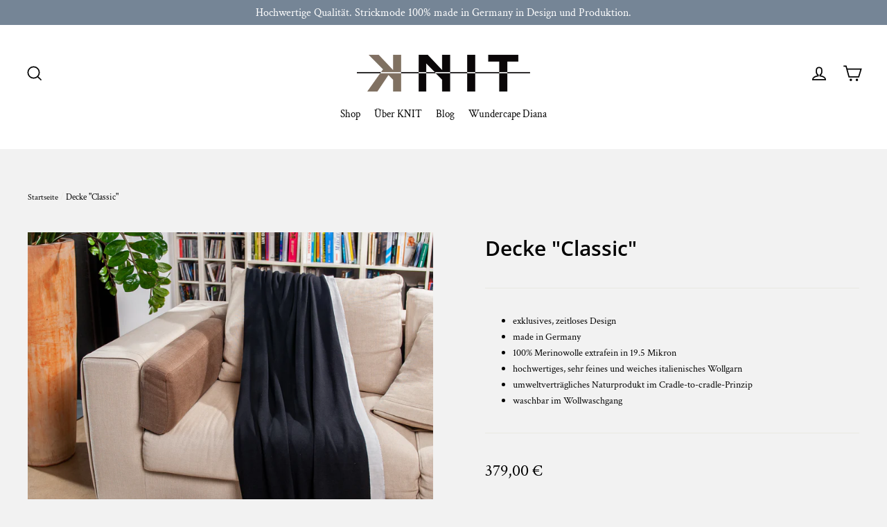

--- FILE ---
content_type: text/html; charset=utf-8
request_url: https://kerstinnaegler.de/products/decke-bauhaus-sommer
body_size: 68458
content:
<!doctype html>
<html class="no-js" lang="de">
<head>






    <script>
        var sDomain = location.host;

        /****** Start thirdPartyScriptDefinition ******/
        (function(){
            window.thirdPartyScriptDefinition = [
                /* start example

                {
                    "src" : "facebook",
                    "cookie" : "fr",
                    "provider" : "facebook.com",
                    "description" : "",
                    "expires" : 7776000,
                    "domain" : "facebook.com",
                    "declaration" : 1,
                    "group" : "facebook"
                },{
                    "src" : "facebook",
                    "cookie" : "_fbp",
                    "provider" : sDomain,
                    "description" : "",
                    "expires" : 7776000,
                    "domain" : sDomain,
                    "declaration" : 1,
                    "group" : "facebook"
                }

                end example */
            ]
        })();
        /****** End thirdPartyScriptDefinition ******/

        
(()=>{
var sDomain=location.host;
const __useGoogleConsentMode =true;
const __whiteListForConsentMode =["googletagmanager"];
const __dataLayerName ="dataLayer";
(()=>{var i={z:"thirdPartyScriptDefinition",o:"Shopify",c:"analytics",d:"publish",i:"src",l:"provider",p:"type_0",y:"type_1",f:"type_2",n:"true",a:"length",r:"detail",A:"Proxy",j:"setInterval",F:"clearInterval",g:"find",X:"filter",G:"forEach",H:"splice",Z:"hasOwnProperty",M:"addEventListener",u:"includes",h:"push",_:"cookie",P:"set",O:"get",s:"gtag",D:"ad_storage",I:"ad_user_data",T:"ad_personalization",b:"analytics_storage",x:"functionality_storage",C:"personalization_storage",L:"security_storage",R:"wait_for_update",k:"consent",U:"default",q:"ads_data_redaction",B:"google_consent_mode",J:"dataLayer",e:"granted",t:"denied",Q:"update",V:"GDPR_LC:userConsentSetting",W:1500,m:null},o={[i.D]:i.t,[i.I]:i.t,[i.T]:i.t,[i.b]:i.t,[i.x]:i.t,[i.C]:i.t,[i.L]:i.t,[i.R]:i.W};((a,l,t,f,p=[],c=t.J)=>{let y=function(r,e){return!!r[t.g](n=>!!n&&!!e&&n[t.i]&&e[t.i]&&n[t.i]===e[t.i]&&n[t._]===e[t._])},g=r=>f?!!p[t.g](e=>{if(typeof r[t.i]=="string")return r[t.i][t.u](e);if(typeof r[t.l]=="string")return r[t.l][t.u](e)}):!1,u=function(r){let e=[];for(let s=0;s<r[t.a];s++)r[s]||e[t.h](s);let n=r[t.a]-e[t.a];return e[t.G](s=>r[t.H](s,1)),n},d=[],h={[t.P]:(r,e,n,s)=>{let _=u(r);return e===t.a?r[t.a]=_:n!=null&&(y(r,n)||g(n)||(d[e]=n)),!0},[t.O]:(r,e)=>r[e]};if(a[t.z]=new a[t.A](d,h),f){a[c]=a[c]||[],a[t.s]=function(...n){a[c][t.h](n)},a[t.s](t.k,t.U,{...o}),a[t.s](t.P,t.q,!0);let r=a[t.j](()=>{!!a[t.o]&&!!a[t.o][t.c]&&!!a[t.o][t.c][t.d]&&(a[t.F](r),a[t.o][t.c][t.d](t.B,{...o}))},5),e=n=>{Date.now()-t.m<50||(t.m=Date.now(),o[t.D]=n[t.r][t.f][t.n]?t.e:t.t,o[t.I]=n[t.r][t.f][t.n]?t.e:t.t,o[t.T]=n[t.r][t.f][t.n]?t.e:t.t,o[t.b]=n[t.r][t.y][t.n]?t.e:t.t,o[t.x]=n[t.r][t.p][t.n]?t.e:t.t,o[t.C]=n[t.r][t.y][t.n]?t.e:t.t,o[t.L]=n[t.r][t.p][t.n]?t.e:t.t,a[t.s](t.k,t.Q,{...o}))};l[t.M](t.V,e)}})(window,document,i,__useGoogleConsentMode,__whiteListForConsentMode,__dataLayerName);})();
const definitions = [];
definitions.length > 0 && window.thirdPartyScriptDefinition.push(...definitions);
window.BC_JSON_ObjectBypass={"_ab":{"description":"Used in connection with access to admin.","path":"\/","domain":"","provider":"Shopify","type":"type_0","expires":"86400","recommendation":"0","editable":"false","deletable":"false","set":"0","name":"_ab"},"_secure_session_id":{"description":"Used in connection with navigation through a storefront.","path":"\/","domain":"","provider":"Shopify","type":"type_0","expires":"2592000","recommendation":"0","editable":"false","deletable":"false","set":"0","name":"_secure_session_id"},"__cfduid":{"description":"The _cfduid cookie helps Cloudflare detect malicious visitors to our Customers’ websites and minimizes blocking legitimate users.","path":"\/","domain":"","provider":"Cloudflare","type":"type_0","expires":"2592000","recommendation":"0","editable":"false","deletable":"false","set":"0","name":"__cfduid"},"Cart":{"description":"Used in connection with shopping cart.","path":"\/","domain":"","provider":"Shopify","type":"type_0","expires":"1209600","recommendation":"0","editable":"false","deletable":"false","set":"0","name":"Cart"},"cart":{"description":"Used in connection with shopping cart.","path":"\/","domain":"","provider":"Shopify","type":"type_0","expires":"1209600","recommendation":"0","editable":"false","deletable":"false","set":"0","name":"cart"},"cart_sig":{"description":"Used in connection with checkout.","path":"\/","domain":"","provider":"Shopify","type":"type_0","expires":"1209600","recommendation":"0","editable":"false","deletable":"false","set":"0","name":"cart_sig"},"cart_ts":{"description":"Used in connection with checkout.","path":"\/","domain":"","provider":"Shopify","type":"type_0","expires":"1209600","recommendation":"0","editable":"false","deletable":"false","set":"0","name":"cart_ts"},"checkout_token":{"description":"Used in connection with checkout.","path":"\/","domain":"","provider":"Shopify","type":"type_0","expires":"31536000","recommendation":"0","editable":"false","deletable":"false","set":"0","name":"checkout_token"},"Secret":{"description":"Used in connection with checkout.","path":"\/","domain":"","provider":"Shopify","type":"type_0","expires":"31536000","recommendation":"0","editable":"false","deletable":"false","set":"0","name":"Secret"},"secure_customer_sig":{"description":"Used in connection with customer login.","path":"\/","domain":"","provider":"Shopify","type":"type_0","expires":"31536000","recommendation":"0","editable":"false","deletable":"false","set":"0","name":"secure_customer_sig"},"storefront_digest":{"description":"Used in connection with customer login.","path":"\/","domain":"","provider":"Shopify","type":"type_0","expires":"31536000","recommendation":"0","editable":"false","deletable":"false","set":"0","name":"storefront_digest"},"_shopify_u":{"description":"Used to facilitate updating customer account information.","path":"\/","domain":"","provider":"Shopify","type":"type_0","expires":"31536000","recommendation":"0","editable":"false","deletable":"false","set":"0","name":"_shopify_u"},"XSRF-TOKEN":{"description":"Used in connection with GDPR legal Cookie.","path":"\/","domain":"","provider":"GDPR Legal Cookie","type":"type_0","expires":"31536000","recommendation":"0","editable":"false","deletable":"false","set":"0","name":"XSRF-TOKEN"},"gdpr_legal_cookie_session":{"description":"Used in connection with GDPR legal Cookie.","path":"\/","domain":"","provider":"GDPR Legal Cookie","type":"type_0","expires":"0","recommendation":"0","editable":"false","deletable":"false","set":"0","name":"gdpr_legal_cookie_session"},"_bc_c_set":{"description":"Used in connection with GDPR legal Cookie.","path":"\/","domain":"","provider":"GDPR Legal Cookie","type":"type_0","expires":"2592000","recommendation":"0","editable":"false","deletable":"false","set":"0","optIn":true,"live":"1","name":"_bc_c_set","ShopifyMinConsent":false},"_orig_referrer":{"description":"Used in connection with shopping cart.","path":"\/","domain":"","provider":"Shopify","type":"type_1","expires":"1209600","recommendation":"1","editable":"true","deletable":"false","set":"1","name":"_orig_referrer"},"_landing_page":{"description":"Track landing pages.","path":"\/","domain":"","provider":"Shopify","type":"type_1","expires":"1209600","recommendation":"1","editable":"true","deletable":"false","set":"1","name":"_landing_page"},"_s":{"description":"Shopify analytics.","path":"\/","domain":"","provider":"Shopify","type":"type_1","expires":"1800","recommendation":"1","editable":"true","deletable":"false","set":"1","name":"_s"},"_shopify_fs":{"description":"Shopify analytics.","path":"\/","domain":"","provider":"Shopify","type":"type_1","expires":"1209600","recommendation":"1","editable":"true","deletable":"false","set":"1","name":"_shopify_fs"},"_shopify_s":{"description":"Shopify analytics.","path":"\/","domain":"","provider":"Shopify","type":"type_1","expires":"1800","recommendation":"1","editable":"true","deletable":"false","set":"1","name":"_shopify_s"},"_shopify_y":{"description":"Shopify analytics.","path":"\/","domain":"","provider":"Shopify","type":"type_1","expires":"31536000","recommendation":"1","editable":"true","deletable":"false","set":"1","name":"_shopify_y"},"_y":{"description":"Shopify analytics.","path":"\/","domain":"","provider":"Shopify","type":"type_1","expires":"31536000","recommendation":"1","editable":"true","deletable":"false","set":"1","name":"_y"},"_shopify_sa_p":{"description":"Shopify analytics relating to marketing \u0026 referrals.","path":"\/","domain":"","provider":"Shopify","type":"type_1","expires":"1800","recommendation":"1","editable":"true","deletable":"false","set":"1","name":"_shopify_sa_p"},"_shopify_sa_t":{"description":"Shopify analytics relating to marketing \u0026 referrals.","path":"\/","domain":"","provider":"Shopify","type":"type_1","expires":"1800","recommendation":"1","editable":"true","deletable":"false","set":"1","name":"_shopify_sa_t"},"_shopify_uniq":{"description":"Shopify analytics.","path":"\/","domain":"","provider":"Shopify","type":"type_1","expires":"1800","recommendation":"1","editable":"true","deletable":"false","set":"1","name":"_shopify_uniq"},"_shopify_visit":{"description":"Shopify analytics.","path":"\/","domain":"","provider":"Shopify","type":"type_1","expires":"1800","recommendation":"1","editable":"true","deletable":"false","set":"1","name":"_shopify_visit"},"tracked_start_checkout":{"description":"Shopify analytics relating to checkout.","path":"\/","domain":"","provider":"Shopify","type":"type_1","expires":"1800","recommendation":"1","editable":"true","deletable":"false","set":"1","name":"tracked_start_checkout"}};
const permanentDomain = 'knit-by-kerstin-nagler.myshopify.com';
window.BC_GDPR_2ce3a13160348f524c8cc9={'google':[],'_bc_c_set':'customScript','customScriptsSRC':[]};
var GDPR_LC_versionNr=202401311200;var GDPR_LC_ZLoad=function(){var defaultDefinition=[{ "src": "facebook", "cookie": "fr", "provider": "facebook.com", "description": "", "expires": 7776000, "domain": "facebook.com", "declaration": 1, "group": "facebook" }, { "src": "facebook", "cookie": "_fbp", "provider": sDomain, "description": "", "expires": 7776000, "domain": sDomain, "declaration": 1, "group": "facebook" }, { "src": "google-analytics.com", "cookie": "_ga", "provider": sDomain, "description": "", "expires": 63072000, "domain": sDomain, "declaration": 1, "group": "google" }, { "src": "googletagmanager.com", "cookie": "_ga", "provider": sDomain, "description": "", "expires": 63072000, "domain": sDomain, "declaration": 1, "group": "google" }, { "src": "googletagmanager.com", "cookie": "_gid", "provider": sDomain, "description": "", "expires": 86400, "domain": sDomain, "declaration": 1, "group": "google" }, { "src": "googletagmanager.com", "cookie": "_gat", "provider": sDomain, "description": "", "expires": 86400, "domain": sDomain, "declaration": 1, "group": "google" }, { "src": "googleadservices.com", "cookie": "IDE", "provider": sDomain, "description": "", "expires": 63072000, "domain": sDomain, "declaration": 2, "group": "google Ads" }]; if (window.thirdPartyScriptDefinition ===undefined) { window.thirdPartyScriptDefinition=[]; defaultDefinition.forEach(function (value) { window.thirdPartyScriptDefinition.push(value) }) } else { var exist=false; defaultDefinition.forEach(function (script) { window.thirdPartyScriptDefinition.forEach(function (value) { if (value.src ===script.src && value.cookie ===script.cookie) { exist=true } }); if (!exist) { window.thirdPartyScriptDefinition.push(script) } }) } (function polyfill(){if (!Array.from) { Array.from=(function(){var toStr=Object.prototype.toString; var isCallable=function (fn) { return typeof fn ==='function' || toStr.call(fn) ==='[object Function]' }; var toInteger=function (value) { var number=Number(value); if (isNaN(number)) { return 0 } if (number ===0 || !isFinite(number)) { return number } return (number > 0 ? 1 : -1) * Math.floor(Math.abs(number)) }; var maxSafeInteger=Math.pow(2, 53) - 1; var toLength=function (value) { var len=toInteger(value); return Math.min(Math.max(len, 0), maxSafeInteger) }; return function from(arrayLike) { var C=this; var items=Object(arrayLike); if (arrayLike ==null) { throw new TypeError('Array.from requires an array-like object - not null or undefined') } var mapFn=arguments.length > 1 ? arguments[1] : void undefined; var T; if (typeof mapFn !=='undefined') { if (!isCallable(mapFn)) { throw new TypeError('Array.from: when provided, the second argument must be a function') } if (arguments.length > 2) { T=arguments[2] } } var len=toLength(items.length); var A=isCallable(C) ? Object(new C(len)) : new Array(len); var k=0; var kValue; while (k < len) { kValue=items[k]; if (mapFn) { A[k]=typeof T ==='undefined' ? mapFn(kValue, k) : mapFn.call(T, kValue, k) } else { A[k]=kValue } k +=1 } A.length=len; return A } }()) } })(); var shopifyCookies={ '_s': !1, '_shopify_fs': !1, '_shopify_s': !1, '_shopify_y': !1, '_y': !1, '_shopify_sa_p': !1, '_shopify_sa_t': !1, '_shopify_uniq': !1, '_shopify_visit': !1, 'tracked_start_checkout': !1, 'bc_trekkie_fbp_custom': !1 }; function GDPR_LC_Token(){var getToken={ "tokenLength": 8, "ranToken": '', "randomize": function(){return Math.random().toString(32).substr(2) }, "generate": function(){while (this.ranToken.length <=this.tokenLength) { this.ranToken +=this.randomize() } this.ranToken=permanentDomain + Date.now() + this.ranToken; return btoa(this.ranToken) }, "get": function(){return this.generate() } }; return getToken.get() }; function getCookieValue(a) { var b=document.cookie.match('(^|;)\\s*' + a + '\\s*=\\s*([^;]+)'); return b ? b.pop() : false }; function loadCookieSettings(sessID) { return; var script=document.createElement('script'); script.src='https://cookieapp-staging.beeclever.app/get-cookie-setting?shopify_domain=permanentDomain&token=' + sessID; script.async=false; document.head.appendChild(script); script.addEventListener('load', function(){console.log('UserData loaded') }) };(function setUserCookieData(){window.GDPR_LC_Sess_ID_Name="GDPR_LC_SESS_ID"; window.GDPR_LC_Sess_ID=getCookieValue(window.GDPR_LC_Sess_ID_Name); if (window.GDPR_LC_Sess_ID) { loadCookieSettings(window.GDPR_LC_Sess_ID) } else { window.GDPR_LC_Sess_ID=GDPR_LC_Token() } })(); function setBC_GDPR_LEGAL_custom_cookies(){window['BC_GDPR_LEGAL_custom_cookies']=window['BC_GDPR_LEGAL_custom_cookies'] || {}; window['BC_GDPR_LEGAL_custom_cookies']['list']=window['BC_GDPR_LEGAL_custom_cookies']['list'] || {}; if ('GDPR_legal_cookie' in localStorage) { window['BC_GDPR_LEGAL_custom_cookies']['list']=JSON.parse(window.localStorage.getItem('GDPR_legal_cookie')) } };setBC_GDPR_LEGAL_custom_cookies(); (function(){var hasConsent=!1; Array.from(Object.keys(window['BC_GDPR_LEGAL_custom_cookies']['list'])).forEach(function (c) { if (shopifyCookies.hasOwnProperty(c) && window['BC_GDPR_LEGAL_custom_cookies']['list'][c].userSetting) { hasConsent=!0 } }); var wt=window.trekkie, ws=window.ShopifyAnalytics; if (!hasConsent && wt !==undefined) { wt=[], wt.integrations=wt.integrations || !0, ws=ws.lib=ws.meta=ws.meta.page={}, ws.lib.track=function(){} } })(); window.bc_tagManagerTasks={ "bc_tgm_aw": "google", "bc_tgm_gtm": "google", "bc_tgm_ua": "google", "bc_tgm_fbp": "facebook", "any": "any", "_bc_c_set": "customScript" }; var wl=whiteList=["recaptcha", "notifications.google"]; var GDPR_LC_scriptPath='gdpr-legal-cookie.beeclever.app'; if (window.GDPR_LC_Beta_activate !==undefined && window.GDPR_LC_Beta_activate) { GDPR_LC_scriptPath='cookieapp-staging.beeclever.app' } wl.push(GDPR_LC_scriptPath); var checkIsBlackListed=function (src) { setBC_GDPR_LEGAL_custom_cookies(); if (src ===null) { return null } if (!!window.TrustedScriptURL && src instanceof TrustedScriptURL) { src=src.toString() } var r=!1; for (var x=thirdPartyScriptDefinition.length - 1; x >=0; x--) { var bSrc=thirdPartyScriptDefinition[x]['src']; if (src.indexOf(bSrc) !==-1 && src.toLowerCase().indexOf('jquery') ===-1) { r=x } } wl.forEach(function (wSrc) { if (src.indexOf(wSrc) !==-1) { r=false } }); if (r !==false) { function getTCookieName(name, index) { var tCookieObject=thirdPartyScriptDefinition[index]; if (tCookieObject !==undefined) { var cookies=[]; thirdPartyScriptDefinition.forEach(function (cookie) { if (cookie['src'] ===tCookieObject['src']) { cookies.push(cookie) } }); var tCookieName=tCookieObject['cookie']; if (tCookieObject['domain'] !==document.location.host) { tCookieName=tCookieObject['cookie'] + '$%bc%$' + tCookieObject['domain'] } if (tCookieName ===name && tCookieObject['domain'] ===window['BC_GDPR_LEGAL_custom_cookies']['list'][name]['domain']) { if (window['BC_GDPR_LEGAL_custom_cookies']['list'][name]['userSetting']) { index=!1 } } cookies.forEach(function (cookie) { if (window['BC_GDPR_LEGAL_custom_cookies']['list'][cookie['cookie']] !==undefined && window['BC_GDPR_LEGAL_custom_cookies']['list'][cookie['cookie']]['userSetting']) { index=!1 } }); return index } return !1 };var cookieListKeys=Array.from(Object.keys(window['BC_GDPR_LEGAL_custom_cookies']['list'])); if (cookieListKeys.length > 0) { Array.from(Object.keys(window['BC_GDPR_LEGAL_custom_cookies']['list'])).forEach(function (cookieName) { r=getTCookieName(cookieName.toString(), r) }) } else { for (var x=thirdPartyScriptDefinition.length - 1; x >=0; x--) { var tCookie=thirdPartyScriptDefinition[x]; if (src.indexOf(tCookie['src']) !==-1) { r=tCookie['cookie'] + '$%bc%$' + tCookie['domain'] } } return r } } return r }; window.scriptElementsHidden=window.scriptElementsHidden || []; window.callbackFunc=function (elem, args) { for (var x=0; x < elem.length; x++) { if (elem[x] ===null || elem[x] ===undefined || elem[x]['nodeName'] ===undefined) { return } if (elem[x]['nodeName'].toLowerCase() =='script') { if (elem[x].hasAttribute('src')) { if (document.querySelector('[src="https://cookieapp-staging.beeclever.app/js/get-script.php"]') !==null) { elem[x]=document.createElement('script'); elem[x].setAttribute('bc_empty_script_tag', '') } var blackListed=checkIsBlackListed(elem[x].getAttribute('src')); var fName=!1; try { new Error() } catch (e) { var caller=e.stack.split('\n'); var x=0; for (; x < caller.length; x++) { caller[x]=caller[x].trim(); caller[x]=caller[x].replace('at ', ''); caller[x]=caller[x].substr(0, caller[x].indexOf(' ')); caller[x]=caller[x].replace('Array.', '') } for (; x >=0; x--) { if (caller[x] ==='ICS' && x > 0) { if (caller[x - 1] in window['BC_GDPR_LEGAL_custom_cookies']['list']) { fName=caller[x - 1] } } } } if (fName ===!1 && blackListed !==!1) { elem[x].setAttribute('type', 'javascript/blocked'); elem[x].setAttribute('cookie', blackListed) } else if (blackListed !==!0 && elem[x].getAttribute('type') ==='javascript/blocked') { elem[x].setAttribute('type', 'javascript') } if (fName) { elem[x].setAttribute("data-callerName", fName) } elem[x].setAttribute('src', elem[x].getAttribute('src')) } if (elem[x]['type'] =='javascript/blocked') { window.scriptElementsHidden.push(elem[x]); elem[x]=document.createElement('script'); elem[x].setAttribute('bc_empty_script_tag', '') } } } }; const appendChild=Element.prototype.appendChild, append=Element.prototype.append, replaceWith=Element.prototype.replaceWith, insertNode=Element.prototype.insertNode, insertBefore=Element.prototype.insertBefore; Element.prototype.appendChild=function(){const ctx=this; window.callbackFunc.call(ctx, arguments); return appendChild.apply(ctx, arguments) }; Element.prototype.append=function(){const ctx=this; window.callbackFunc.call(ctx, arguments); return append.apply(ctx, arguments) }; Element.prototype.replaceWith=function(){const ctx=this; window.callbackFunc.call(ctx, arguments); return replaceWith.apply(ctx, arguments) }; Element.prototype.insertNode=function(){const ctx=this; window.callbackFunc.call(ctx, arguments); return insertNode.apply(ctx, arguments) }; Element.prototype.insertBefore=function(){const ctx=this; window.callbackFunc.call(ctx, arguments); try { return insertBefore.apply(ctx, arguments) } catch (e) { arguments[1]=document.scripts[0]; return insertBefore.apply(ctx, arguments) } };};if (!window.msCrypto) { Array.from(document.head.querySelectorAll('[bc_empty_script_tag=""]')).forEach(function (script) { script.remove() })};if (window.GDPR_LC_ZLoad_loaded ===undefined) { GDPR_LC_ZLoad(); window.GDPR_LC_ZLoad_loaded=true}
})();


        

        var customCookies = {
            "testCookie" : true
        };

        function BC_GDPR_CustomScriptForShop () {
            return [

                function testCookie () {
                    // your additional script
                }

                
            ];
        }

    </script>



  <meta charset="utf-8">
  <meta http-equiv="X-UA-Compatible" content="IE=edge,chrome=1">
  <meta name="viewport" content="width=device-width,initial-scale=1">
  <meta name="theme-color" content="#758596">
  <link rel="canonical" href="https://kerstinnaegler.de/products/decke-bauhaus-sommer">
  <meta name="format-detection" content="telephone=no"><link rel="shortcut icon" href="//kerstinnaegler.de/cdn/shop/files/KNITLogo_6x_32x32.png?v=1614297202" type="image/png" />
  <title>Decke &quot;Classic&quot;
&ndash; KNIT - by Kerstin Nägler
</title><meta name="description" content="100 % Merinowolle extrafein. Exklusives, zeitloses Design made in Germany. Hochwertiges, sehr feines und weiches italienisches Wollgarn, umweltverträgliches Naturprodukt im Cradle-to-cradle-Prinzip, waschbar im Wollwaschgang. Zaubere eine Atmosphäre der Harmonie in dein Zuhause! Die gestrickten Decken von KNIT aus Naturmaterialien sind Blickfang und Gemütlichkeit zugleich und verbinden stilvolles Wohndesign mit der Nachhaltigkeit von Naturmaterialien. Zuhause tiefenentspannt träumen und den erfolgreichen Tag Revue passieren lassen. So schön kann Feierabend sein. Mit dem weichen, handschmeichelnden Stoff der hochwertigen KNIT Strickwaren in Merino-Wollqualität ist das Wohlgefühl garantiert. Wohnplaid „Classic“ Mit der geschmackvoll minimalistischen Umrandung in Intarsientechnik ist die zweifarbige Decke aus 100% Merinowolle extrafein schon fast ein Designklassiker. Der formschöne Purismus des leichten Wohnplaids im Rechtslinks-Gestrick wirkt edel und passt perfekt zu geradlinig moderner Architektur, aber auch zu modernem Landhaus-Chic. Dieses schöne Wohn-Accessoire betont jedes Interieur durch seine Anpassungsfähigkeit und unterstreicht den persönlichen Stil der Bewohner auf zurückhaltende Art und Weise. Die Decke ist pflegeleicht und kann im schonenden Wollwaschgang bei 30 Grad mit Wollwaschmittel gewaschen werden. Der Plaid ist über seine hochwertige Wollqualität saisonal unabhängig und kann sowohl in der kalten Jahreszeit als auch an kühlen Sommerabenden indoor oder auf Terrasse und Balkon im Außenbereich genutzt werden. Farbe Schwarz/Creme Wohnaccessoires in klassischem Schwarz-Weiß verleihen dem Wohnstil eine besondere Note. Gleich neben dem Tisch mit dem Schachspiel liegt griffbereit der Plaid. Der zweifarbige Plaid ist überwiegend in Ebenholzschwarz gehalten, die Umrandung dagegen in leicht gebrochenem Weiß. Karamell/Creme Urlaub für die Augen! Der angenehm leichtgewichtige Bauhaus-Plaid in Karamell mit der cremefarbenen Umrandung hat eine sonnige Ausstrahlung und schafft ein angenehm unaufgeregtes Ambiente. Silver-melange/Creme Die natürlich-edle Farbkombination für das ganze Jahr. Im Winter macht sich Silver-melange mit der schönen cremefarbenen Intarsienumrandung gemütlich vorm Kamin. Kombiniere deinen Bauhaus-Wohnplaid im Sommer auch zu Leinentönen. Schwarz/Karamell Wohnaccessoires in Ebenholzschwarz verleihen dem Wohnraum ein besonderes Ambiente. Besonders zu verschiedenen Holzoptiken passt diese Farbzusammenstellung. Der zweifarbige Plaid ist überwiegend in Schwarz gehalten, die Umrandung dagegen in dem warmen Karamell-Ton. Wellnessfaktor Wolle unterstützt als natürliche Faser unser Wohlbefinden. Die wunderbaren Eigenschaften der Wolle, die mal wärmend, mal ausgleichend, unsere Temperatur klimatisieren, werden erst so langsam wiederentdeckt und geschätzt. Wir haben Sehnsucht nach bewährter Vergangenheit und lebenswerter Zukunft zugleich. Die Rückbesinnung auf Materialien, die nach dem Cradle-to-Cradle-Prinzip im natürlichen Kreislauf funktionieren können, bietet sich als praktikable Lösung an. Viele wichtige Eigenschaften für unser Wohlbefinden hat die Wolle schon auf natürliche Weise. Sie ist langlebig und pflegeleicht. Herstellung Made in Germany ist bei KNIT Standard. Der „Bauhaus“-Wohnplaid wird komplett in der Stuttgarter Region mit Liebe, Sorgfalt und großem Know-how gefertigt. Es ist mir wichtig, die Region und die textilen Wurzeln zu stärken. Eine hohe Expertise und Erfahrung beim Stricken ist die Grundlage für eine ausgeklügelte Strickprogrammierung, die auf den innovativen elektronischen Strickmaschinen das perfekte Ergebnis für deinen hochwertigen Plaid liefert. Material Die Verarbeitung des hochwertigen Wollgarns findet in Italien in den renommiertesten Betrieben in der Traditionsregion rund um Biella statt. Die Firmen sind familiengeführt und blicken auf eine lange Tradition der Wollgarnentwicklung zurück. Sie halten Umweltstandards ein, haben eigene Wasseraufbereitungsanlagen, führen ihre Betriebe gewissenhaft und beliefern die weltweit hochwertigsten Marken. Die extrafeinen Fasern in 19.5 Mikron der Merino-Wollgarne von KNIT sorgen für besonders gute Verträglichkeit und für ein angenehmes Wohlfühlerlebnis. Besonderer Komfort für hautempfindliche Kundinnen Die besonders feine, federleichte Wollqualität eignet sich besonders für hautsensible Menschen wie stillende Mütter, den Babybereich und für Senioren. Die Hautüberreaktionen bei Wolle, unter denen sehr sensible Personen leiden, entstehen durch die abstehenden Faserenden, die beim Kontakt mit der Haut wie viele kleine Nadelstiche eine Überreizung verursachen. Da für mein hochwertiges Garn sehr feine und lange Fasern verwendet werden, entsteht keine Reizung und die Wolle ist besser verträglich."><meta property="og:site_name" content="KNIT - by Kerstin Nägler">
  <meta property="og:url" content="https://kerstinnaegler.de/products/decke-bauhaus-sommer">
  <meta property="og:title" content="Decke "Classic"">
  <meta property="og:type" content="product">
  <meta property="og:description" content="100 % Merinowolle extrafein. Exklusives, zeitloses Design made in Germany. Hochwertiges, sehr feines und weiches italienisches Wollgarn, umweltverträgliches Naturprodukt im Cradle-to-cradle-Prinzip, waschbar im Wollwaschgang. Zaubere eine Atmosphäre der Harmonie in dein Zuhause! Die gestrickten Decken von KNIT aus Naturmaterialien sind Blickfang und Gemütlichkeit zugleich und verbinden stilvolles Wohndesign mit der Nachhaltigkeit von Naturmaterialien. Zuhause tiefenentspannt träumen und den erfolgreichen Tag Revue passieren lassen. So schön kann Feierabend sein. Mit dem weichen, handschmeichelnden Stoff der hochwertigen KNIT Strickwaren in Merino-Wollqualität ist das Wohlgefühl garantiert. Wohnplaid „Classic“ Mit der geschmackvoll minimalistischen Umrandung in Intarsientechnik ist die zweifarbige Decke aus 100% Merinowolle extrafein schon fast ein Designklassiker. Der formschöne Purismus des leichten Wohnplaids im Rechtslinks-Gestrick wirkt edel und passt perfekt zu geradlinig moderner Architektur, aber auch zu modernem Landhaus-Chic. Dieses schöne Wohn-Accessoire betont jedes Interieur durch seine Anpassungsfähigkeit und unterstreicht den persönlichen Stil der Bewohner auf zurückhaltende Art und Weise. Die Decke ist pflegeleicht und kann im schonenden Wollwaschgang bei 30 Grad mit Wollwaschmittel gewaschen werden. Der Plaid ist über seine hochwertige Wollqualität saisonal unabhängig und kann sowohl in der kalten Jahreszeit als auch an kühlen Sommerabenden indoor oder auf Terrasse und Balkon im Außenbereich genutzt werden. Farbe Schwarz/Creme Wohnaccessoires in klassischem Schwarz-Weiß verleihen dem Wohnstil eine besondere Note. Gleich neben dem Tisch mit dem Schachspiel liegt griffbereit der Plaid. Der zweifarbige Plaid ist überwiegend in Ebenholzschwarz gehalten, die Umrandung dagegen in leicht gebrochenem Weiß. Karamell/Creme Urlaub für die Augen! Der angenehm leichtgewichtige Bauhaus-Plaid in Karamell mit der cremefarbenen Umrandung hat eine sonnige Ausstrahlung und schafft ein angenehm unaufgeregtes Ambiente. Silver-melange/Creme Die natürlich-edle Farbkombination für das ganze Jahr. Im Winter macht sich Silver-melange mit der schönen cremefarbenen Intarsienumrandung gemütlich vorm Kamin. Kombiniere deinen Bauhaus-Wohnplaid im Sommer auch zu Leinentönen. Schwarz/Karamell Wohnaccessoires in Ebenholzschwarz verleihen dem Wohnraum ein besonderes Ambiente. Besonders zu verschiedenen Holzoptiken passt diese Farbzusammenstellung. Der zweifarbige Plaid ist überwiegend in Schwarz gehalten, die Umrandung dagegen in dem warmen Karamell-Ton. Wellnessfaktor Wolle unterstützt als natürliche Faser unser Wohlbefinden. Die wunderbaren Eigenschaften der Wolle, die mal wärmend, mal ausgleichend, unsere Temperatur klimatisieren, werden erst so langsam wiederentdeckt und geschätzt. Wir haben Sehnsucht nach bewährter Vergangenheit und lebenswerter Zukunft zugleich. Die Rückbesinnung auf Materialien, die nach dem Cradle-to-Cradle-Prinzip im natürlichen Kreislauf funktionieren können, bietet sich als praktikable Lösung an. Viele wichtige Eigenschaften für unser Wohlbefinden hat die Wolle schon auf natürliche Weise. Sie ist langlebig und pflegeleicht. Herstellung Made in Germany ist bei KNIT Standard. Der „Bauhaus“-Wohnplaid wird komplett in der Stuttgarter Region mit Liebe, Sorgfalt und großem Know-how gefertigt. Es ist mir wichtig, die Region und die textilen Wurzeln zu stärken. Eine hohe Expertise und Erfahrung beim Stricken ist die Grundlage für eine ausgeklügelte Strickprogrammierung, die auf den innovativen elektronischen Strickmaschinen das perfekte Ergebnis für deinen hochwertigen Plaid liefert. Material Die Verarbeitung des hochwertigen Wollgarns findet in Italien in den renommiertesten Betrieben in der Traditionsregion rund um Biella statt. Die Firmen sind familiengeführt und blicken auf eine lange Tradition der Wollgarnentwicklung zurück. Sie halten Umweltstandards ein, haben eigene Wasseraufbereitungsanlagen, führen ihre Betriebe gewissenhaft und beliefern die weltweit hochwertigsten Marken. Die extrafeinen Fasern in 19.5 Mikron der Merino-Wollgarne von KNIT sorgen für besonders gute Verträglichkeit und für ein angenehmes Wohlfühlerlebnis. Besonderer Komfort für hautempfindliche Kundinnen Die besonders feine, federleichte Wollqualität eignet sich besonders für hautsensible Menschen wie stillende Mütter, den Babybereich und für Senioren. Die Hautüberreaktionen bei Wolle, unter denen sehr sensible Personen leiden, entstehen durch die abstehenden Faserenden, die beim Kontakt mit der Haut wie viele kleine Nadelstiche eine Überreizung verursachen. Da für mein hochwertiges Garn sehr feine und lange Fasern verwendet werden, entsteht keine Reizung und die Wolle ist besser verträglich."><meta property="og:price:amount" content="379,00">
    <meta property="og:price:currency" content="EUR"><meta property="og:image" content="http://kerstinnaegler.de/cdn/shop/products/DSC_2374-2-Bearbeitet_a3c8058e-196a-4e3b-88e9-decfdc7636ff_1200x630.jpg?v=1623234520"><meta property="og:image" content="http://kerstinnaegler.de/cdn/shop/products/DSC_2382-2-Bearbeitet_d4dc6466-4fef-46e6-aa12-036e9a3ceced_1200x630.jpg?v=1623234546"><meta property="og:image" content="http://kerstinnaegler.de/cdn/shop/products/DSC_2387-Bearbeitet_c057d39b-2901-4bb2-8afe-4c49fcd7f0ed_1200x630.jpg?v=1623234596">
  <meta property="og:image:secure_url" content="https://kerstinnaegler.de/cdn/shop/products/DSC_2374-2-Bearbeitet_a3c8058e-196a-4e3b-88e9-decfdc7636ff_1200x630.jpg?v=1623234520"><meta property="og:image:secure_url" content="https://kerstinnaegler.de/cdn/shop/products/DSC_2382-2-Bearbeitet_d4dc6466-4fef-46e6-aa12-036e9a3ceced_1200x630.jpg?v=1623234546"><meta property="og:image:secure_url" content="https://kerstinnaegler.de/cdn/shop/products/DSC_2387-Bearbeitet_c057d39b-2901-4bb2-8afe-4c49fcd7f0ed_1200x630.jpg?v=1623234596">
  <meta name="twitter:site" content="@">
  <meta name="twitter:card" content="summary_large_image">
  <meta name="twitter:title" content="Decke "Classic"">
  <meta name="twitter:description" content="100 % Merinowolle extrafein. Exklusives, zeitloses Design made in Germany. Hochwertiges, sehr feines und weiches italienisches Wollgarn, umweltverträgliches Naturprodukt im Cradle-to-cradle-Prinzip, waschbar im Wollwaschgang. Zaubere eine Atmosphäre der Harmonie in dein Zuhause! Die gestrickten Decken von KNIT aus Naturmaterialien sind Blickfang und Gemütlichkeit zugleich und verbinden stilvolles Wohndesign mit der Nachhaltigkeit von Naturmaterialien. Zuhause tiefenentspannt träumen und den erfolgreichen Tag Revue passieren lassen. So schön kann Feierabend sein. Mit dem weichen, handschmeichelnden Stoff der hochwertigen KNIT Strickwaren in Merino-Wollqualität ist das Wohlgefühl garantiert. Wohnplaid „Classic“ Mit der geschmackvoll minimalistischen Umrandung in Intarsientechnik ist die zweifarbige Decke aus 100% Merinowolle extrafein schon fast ein Designklassiker. Der formschöne Purismus des leichten Wohnplaids im Rechtslinks-Gestrick wirkt edel und passt perfekt zu geradlinig moderner Architektur, aber auch zu modernem Landhaus-Chic. Dieses schöne Wohn-Accessoire betont jedes Interieur durch seine Anpassungsfähigkeit und unterstreicht den persönlichen Stil der Bewohner auf zurückhaltende Art und Weise. Die Decke ist pflegeleicht und kann im schonenden Wollwaschgang bei 30 Grad mit Wollwaschmittel gewaschen werden. Der Plaid ist über seine hochwertige Wollqualität saisonal unabhängig und kann sowohl in der kalten Jahreszeit als auch an kühlen Sommerabenden indoor oder auf Terrasse und Balkon im Außenbereich genutzt werden. Farbe Schwarz/Creme Wohnaccessoires in klassischem Schwarz-Weiß verleihen dem Wohnstil eine besondere Note. Gleich neben dem Tisch mit dem Schachspiel liegt griffbereit der Plaid. Der zweifarbige Plaid ist überwiegend in Ebenholzschwarz gehalten, die Umrandung dagegen in leicht gebrochenem Weiß. Karamell/Creme Urlaub für die Augen! Der angenehm leichtgewichtige Bauhaus-Plaid in Karamell mit der cremefarbenen Umrandung hat eine sonnige Ausstrahlung und schafft ein angenehm unaufgeregtes Ambiente. Silver-melange/Creme Die natürlich-edle Farbkombination für das ganze Jahr. Im Winter macht sich Silver-melange mit der schönen cremefarbenen Intarsienumrandung gemütlich vorm Kamin. Kombiniere deinen Bauhaus-Wohnplaid im Sommer auch zu Leinentönen. Schwarz/Karamell Wohnaccessoires in Ebenholzschwarz verleihen dem Wohnraum ein besonderes Ambiente. Besonders zu verschiedenen Holzoptiken passt diese Farbzusammenstellung. Der zweifarbige Plaid ist überwiegend in Schwarz gehalten, die Umrandung dagegen in dem warmen Karamell-Ton. Wellnessfaktor Wolle unterstützt als natürliche Faser unser Wohlbefinden. Die wunderbaren Eigenschaften der Wolle, die mal wärmend, mal ausgleichend, unsere Temperatur klimatisieren, werden erst so langsam wiederentdeckt und geschätzt. Wir haben Sehnsucht nach bewährter Vergangenheit und lebenswerter Zukunft zugleich. Die Rückbesinnung auf Materialien, die nach dem Cradle-to-Cradle-Prinzip im natürlichen Kreislauf funktionieren können, bietet sich als praktikable Lösung an. Viele wichtige Eigenschaften für unser Wohlbefinden hat die Wolle schon auf natürliche Weise. Sie ist langlebig und pflegeleicht. Herstellung Made in Germany ist bei KNIT Standard. Der „Bauhaus“-Wohnplaid wird komplett in der Stuttgarter Region mit Liebe, Sorgfalt und großem Know-how gefertigt. Es ist mir wichtig, die Region und die textilen Wurzeln zu stärken. Eine hohe Expertise und Erfahrung beim Stricken ist die Grundlage für eine ausgeklügelte Strickprogrammierung, die auf den innovativen elektronischen Strickmaschinen das perfekte Ergebnis für deinen hochwertigen Plaid liefert. Material Die Verarbeitung des hochwertigen Wollgarns findet in Italien in den renommiertesten Betrieben in der Traditionsregion rund um Biella statt. Die Firmen sind familiengeführt und blicken auf eine lange Tradition der Wollgarnentwicklung zurück. Sie halten Umweltstandards ein, haben eigene Wasseraufbereitungsanlagen, führen ihre Betriebe gewissenhaft und beliefern die weltweit hochwertigsten Marken. Die extrafeinen Fasern in 19.5 Mikron der Merino-Wollgarne von KNIT sorgen für besonders gute Verträglichkeit und für ein angenehmes Wohlfühlerlebnis. Besonderer Komfort für hautempfindliche Kundinnen Die besonders feine, federleichte Wollqualität eignet sich besonders für hautsensible Menschen wie stillende Mütter, den Babybereich und für Senioren. Die Hautüberreaktionen bei Wolle, unter denen sehr sensible Personen leiden, entstehen durch die abstehenden Faserenden, die beim Kontakt mit der Haut wie viele kleine Nadelstiche eine Überreizung verursachen. Da für mein hochwertiges Garn sehr feine und lange Fasern verwendet werden, entsteht keine Reizung und die Wolle ist besser verträglich.">


  <style data-shopify>
  @font-face {
  font-family: "Open Sans";
  font-weight: 600;
  font-style: normal;
  src: url("//kerstinnaegler.de/cdn/fonts/open_sans/opensans_n6.15aeff3c913c3fe570c19cdfeed14ce10d09fb08.woff2") format("woff2"),
       url("//kerstinnaegler.de/cdn/fonts/open_sans/opensans_n6.14bef14c75f8837a87f70ce22013cb146ee3e9f3.woff") format("woff");
}

  @font-face {
  font-family: "Crimson Text";
  font-weight: 400;
  font-style: normal;
  src: url("//kerstinnaegler.de/cdn/fonts/crimson_text/crimsontext_n4.a9a5f5ab47c6f5346e7cd274511a5d08c59fb906.woff2") format("woff2"),
       url("//kerstinnaegler.de/cdn/fonts/crimson_text/crimsontext_n4.e89f2f0678223181d995b90850b6894b928b2f96.woff") format("woff");
}


  @font-face {
  font-family: "Crimson Text";
  font-weight: 700;
  font-style: normal;
  src: url("//kerstinnaegler.de/cdn/fonts/crimson_text/crimsontext_n7.5076cbe6a44b52f4358c84024d5c6b6585f79aea.woff2") format("woff2"),
       url("//kerstinnaegler.de/cdn/fonts/crimson_text/crimsontext_n7.8f5260d5ac57189dddbd2e97988d8f2e202b595b.woff") format("woff");
}

  @font-face {
  font-family: "Crimson Text";
  font-weight: 400;
  font-style: italic;
  src: url("//kerstinnaegler.de/cdn/fonts/crimson_text/crimsontext_i4.ea961043037945875bf37df9b6f6bf968be445ba.woff2") format("woff2"),
       url("//kerstinnaegler.de/cdn/fonts/crimson_text/crimsontext_i4.7938dd4c556b9b9430c9ff6e18ae066c8e9db49b.woff") format("woff");
}

  @font-face {
  font-family: "Crimson Text";
  font-weight: 700;
  font-style: italic;
  src: url("//kerstinnaegler.de/cdn/fonts/crimson_text/crimsontext_i7.59b5c9ce57c35b127dcd012fffb521c55608d985.woff2") format("woff2"),
       url("//kerstinnaegler.de/cdn/fonts/crimson_text/crimsontext_i7.17faaee45ed99fd118ae07fca5c33c7a095bcb6d.woff") format("woff");
}

</style>

  <link href="//kerstinnaegler.de/cdn/shop/t/3/assets/theme.scss.css?v=71956474967829314481720804095" rel="stylesheet" type="text/css" media="all" />

  <script>
    document.documentElement.className = document.documentElement.className.replace('no-js', 'js');

    window.theme = window.theme || {};
    theme.strings = {
      addToCart: "In den Einkaufswagen legen",
      soldOut: "Ausverkauft",
      unavailable: "Nicht verfügbar",
      stockLabel: "[count] auf Lager",
      cartSavings: "Sie sparen [savings]",
      cartEmpty: "Ihr Einkaufswagen ist im Moment leer.",
      cartTermsConfirmation: "Sie müssen den Verkaufsbedingungen zustimmen, um auszuchecken"
    };
    theme.settings = {
      dynamicVariantsEnable: true,
      dynamicVariantType: "button",
      cartType: "drawer",
      currenciesEnabled: false,
      moneyFormat: "{{amount_with_comma_separator}} €",
      inventoryThreshold: 10,
      quickView: false,
      themeVersion: "4.2.0"
    };
  </script>

  <script>window.performance && window.performance.mark && window.performance.mark('shopify.content_for_header.start');</script><meta id="shopify-digital-wallet" name="shopify-digital-wallet" content="/40278851740/digital_wallets/dialog">
<meta name="shopify-checkout-api-token" content="22c1eefcfe730635a100f58df0a2db1e">
<meta id="in-context-paypal-metadata" data-shop-id="40278851740" data-venmo-supported="false" data-environment="production" data-locale="de_DE" data-paypal-v4="true" data-currency="EUR">
<link rel="alternate" type="application/json+oembed" href="https://kerstinnaegler.de/products/decke-bauhaus-sommer.oembed">
<script async="async" src="/checkouts/internal/preloads.js?locale=de-DE"></script>
<script id="apple-pay-shop-capabilities" type="application/json">{"shopId":40278851740,"countryCode":"DE","currencyCode":"EUR","merchantCapabilities":["supports3DS"],"merchantId":"gid:\/\/shopify\/Shop\/40278851740","merchantName":"KNIT - by Kerstin Nägler","requiredBillingContactFields":["postalAddress","email"],"requiredShippingContactFields":["postalAddress","email"],"shippingType":"shipping","supportedNetworks":["visa","maestro","masterCard","amex"],"total":{"type":"pending","label":"KNIT - by Kerstin Nägler","amount":"1.00"},"shopifyPaymentsEnabled":true,"supportsSubscriptions":true}</script>
<script id="shopify-features" type="application/json">{"accessToken":"22c1eefcfe730635a100f58df0a2db1e","betas":["rich-media-storefront-analytics"],"domain":"kerstinnaegler.de","predictiveSearch":true,"shopId":40278851740,"locale":"de"}</script>
<script>var Shopify = Shopify || {};
Shopify.shop = "knit-by-kerstin-nagler.myshopify.com";
Shopify.locale = "de";
Shopify.currency = {"active":"EUR","rate":"1.0"};
Shopify.country = "DE";
Shopify.theme = {"name":"Theme Brand Boosting mit Preisanpassungen","id":118402875548,"schema_name":"Motion","schema_version":"4.2.0","theme_store_id":null,"role":"main"};
Shopify.theme.handle = "null";
Shopify.theme.style = {"id":null,"handle":null};
Shopify.cdnHost = "kerstinnaegler.de/cdn";
Shopify.routes = Shopify.routes || {};
Shopify.routes.root = "/";</script>
<script type="module">!function(o){(o.Shopify=o.Shopify||{}).modules=!0}(window);</script>
<script>!function(o){function n(){var o=[];function n(){o.push(Array.prototype.slice.apply(arguments))}return n.q=o,n}var t=o.Shopify=o.Shopify||{};t.loadFeatures=n(),t.autoloadFeatures=n()}(window);</script>
<script id="shop-js-analytics" type="application/json">{"pageType":"product"}</script>
<script defer="defer" async type="module" src="//kerstinnaegler.de/cdn/shopifycloud/shop-js/modules/v2/client.init-shop-cart-sync_HUjMWWU5.de.esm.js"></script>
<script defer="defer" async type="module" src="//kerstinnaegler.de/cdn/shopifycloud/shop-js/modules/v2/chunk.common_QpfDqRK1.esm.js"></script>
<script type="module">
  await import("//kerstinnaegler.de/cdn/shopifycloud/shop-js/modules/v2/client.init-shop-cart-sync_HUjMWWU5.de.esm.js");
await import("//kerstinnaegler.de/cdn/shopifycloud/shop-js/modules/v2/chunk.common_QpfDqRK1.esm.js");

  window.Shopify.SignInWithShop?.initShopCartSync?.({"fedCMEnabled":true,"windoidEnabled":true});

</script>
<script id="__st">var __st={"a":40278851740,"offset":3600,"reqid":"775c5435-7b33-496b-81e0-2d9c8d53c8ca-1768652579","pageurl":"kerstinnaegler.de\/products\/decke-bauhaus-sommer","u":"def8cc83a26c","p":"product","rtyp":"product","rid":6192156770460};</script>
<script>window.ShopifyPaypalV4VisibilityTracking = true;</script>
<script id="captcha-bootstrap">!function(){'use strict';const t='contact',e='account',n='new_comment',o=[[t,t],['blogs',n],['comments',n],[t,'customer']],c=[[e,'customer_login'],[e,'guest_login'],[e,'recover_customer_password'],[e,'create_customer']],r=t=>t.map((([t,e])=>`form[action*='/${t}']:not([data-nocaptcha='true']) input[name='form_type'][value='${e}']`)).join(','),a=t=>()=>t?[...document.querySelectorAll(t)].map((t=>t.form)):[];function s(){const t=[...o],e=r(t);return a(e)}const i='password',u='form_key',d=['recaptcha-v3-token','g-recaptcha-response','h-captcha-response',i],f=()=>{try{return window.sessionStorage}catch{return}},m='__shopify_v',_=t=>t.elements[u];function p(t,e,n=!1){try{const o=window.sessionStorage,c=JSON.parse(o.getItem(e)),{data:r}=function(t){const{data:e,action:n}=t;return t[m]||n?{data:e,action:n}:{data:t,action:n}}(c);for(const[e,n]of Object.entries(r))t.elements[e]&&(t.elements[e].value=n);n&&o.removeItem(e)}catch(o){console.error('form repopulation failed',{error:o})}}const l='form_type',E='cptcha';function T(t){t.dataset[E]=!0}const w=window,h=w.document,L='Shopify',v='ce_forms',y='captcha';let A=!1;((t,e)=>{const n=(g='f06e6c50-85a8-45c8-87d0-21a2b65856fe',I='https://cdn.shopify.com/shopifycloud/storefront-forms-hcaptcha/ce_storefront_forms_captcha_hcaptcha.v1.5.2.iife.js',D={infoText:'Durch hCaptcha geschützt',privacyText:'Datenschutz',termsText:'Allgemeine Geschäftsbedingungen'},(t,e,n)=>{const o=w[L][v],c=o.bindForm;if(c)return c(t,g,e,D).then(n);var r;o.q.push([[t,g,e,D],n]),r=I,A||(h.body.append(Object.assign(h.createElement('script'),{id:'captcha-provider',async:!0,src:r})),A=!0)});var g,I,D;w[L]=w[L]||{},w[L][v]=w[L][v]||{},w[L][v].q=[],w[L][y]=w[L][y]||{},w[L][y].protect=function(t,e){n(t,void 0,e),T(t)},Object.freeze(w[L][y]),function(t,e,n,w,h,L){const[v,y,A,g]=function(t,e,n){const i=e?o:[],u=t?c:[],d=[...i,...u],f=r(d),m=r(i),_=r(d.filter((([t,e])=>n.includes(e))));return[a(f),a(m),a(_),s()]}(w,h,L),I=t=>{const e=t.target;return e instanceof HTMLFormElement?e:e&&e.form},D=t=>v().includes(t);t.addEventListener('submit',(t=>{const e=I(t);if(!e)return;const n=D(e)&&!e.dataset.hcaptchaBound&&!e.dataset.recaptchaBound,o=_(e),c=g().includes(e)&&(!o||!o.value);(n||c)&&t.preventDefault(),c&&!n&&(function(t){try{if(!f())return;!function(t){const e=f();if(!e)return;const n=_(t);if(!n)return;const o=n.value;o&&e.removeItem(o)}(t);const e=Array.from(Array(32),(()=>Math.random().toString(36)[2])).join('');!function(t,e){_(t)||t.append(Object.assign(document.createElement('input'),{type:'hidden',name:u})),t.elements[u].value=e}(t,e),function(t,e){const n=f();if(!n)return;const o=[...t.querySelectorAll(`input[type='${i}']`)].map((({name:t})=>t)),c=[...d,...o],r={};for(const[a,s]of new FormData(t).entries())c.includes(a)||(r[a]=s);n.setItem(e,JSON.stringify({[m]:1,action:t.action,data:r}))}(t,e)}catch(e){console.error('failed to persist form',e)}}(e),e.submit())}));const S=(t,e)=>{t&&!t.dataset[E]&&(n(t,e.some((e=>e===t))),T(t))};for(const o of['focusin','change'])t.addEventListener(o,(t=>{const e=I(t);D(e)&&S(e,y())}));const B=e.get('form_key'),M=e.get(l),P=B&&M;t.addEventListener('DOMContentLoaded',(()=>{const t=y();if(P)for(const e of t)e.elements[l].value===M&&p(e,B);[...new Set([...A(),...v().filter((t=>'true'===t.dataset.shopifyCaptcha))])].forEach((e=>S(e,t)))}))}(h,new URLSearchParams(w.location.search),n,t,e,['guest_login'])})(!0,!0)}();</script>
<script integrity="sha256-4kQ18oKyAcykRKYeNunJcIwy7WH5gtpwJnB7kiuLZ1E=" data-source-attribution="shopify.loadfeatures" defer="defer" src="//kerstinnaegler.de/cdn/shopifycloud/storefront/assets/storefront/load_feature-a0a9edcb.js" crossorigin="anonymous"></script>
<script data-source-attribution="shopify.dynamic_checkout.dynamic.init">var Shopify=Shopify||{};Shopify.PaymentButton=Shopify.PaymentButton||{isStorefrontPortableWallets:!0,init:function(){window.Shopify.PaymentButton.init=function(){};var t=document.createElement("script");t.src="https://kerstinnaegler.de/cdn/shopifycloud/portable-wallets/latest/portable-wallets.de.js",t.type="module",document.head.appendChild(t)}};
</script>
<script data-source-attribution="shopify.dynamic_checkout.buyer_consent">
  function portableWalletsHideBuyerConsent(e){var t=document.getElementById("shopify-buyer-consent"),n=document.getElementById("shopify-subscription-policy-button");t&&n&&(t.classList.add("hidden"),t.setAttribute("aria-hidden","true"),n.removeEventListener("click",e))}function portableWalletsShowBuyerConsent(e){var t=document.getElementById("shopify-buyer-consent"),n=document.getElementById("shopify-subscription-policy-button");t&&n&&(t.classList.remove("hidden"),t.removeAttribute("aria-hidden"),n.addEventListener("click",e))}window.Shopify?.PaymentButton&&(window.Shopify.PaymentButton.hideBuyerConsent=portableWalletsHideBuyerConsent,window.Shopify.PaymentButton.showBuyerConsent=portableWalletsShowBuyerConsent);
</script>
<script>
  function portableWalletsCleanup(e){e&&e.src&&console.error("Failed to load portable wallets script "+e.src);var t=document.querySelectorAll("shopify-accelerated-checkout .shopify-payment-button__skeleton, shopify-accelerated-checkout-cart .wallet-cart-button__skeleton"),e=document.getElementById("shopify-buyer-consent");for(let e=0;e<t.length;e++)t[e].remove();e&&e.remove()}function portableWalletsNotLoadedAsModule(e){e instanceof ErrorEvent&&"string"==typeof e.message&&e.message.includes("import.meta")&&"string"==typeof e.filename&&e.filename.includes("portable-wallets")&&(window.removeEventListener("error",portableWalletsNotLoadedAsModule),window.Shopify.PaymentButton.failedToLoad=e,"loading"===document.readyState?document.addEventListener("DOMContentLoaded",window.Shopify.PaymentButton.init):window.Shopify.PaymentButton.init())}window.addEventListener("error",portableWalletsNotLoadedAsModule);
</script>

<script type="module" src="https://kerstinnaegler.de/cdn/shopifycloud/portable-wallets/latest/portable-wallets.de.js" onError="portableWalletsCleanup(this)" crossorigin="anonymous"></script>
<script nomodule>
  document.addEventListener("DOMContentLoaded", portableWalletsCleanup);
</script>

<link id="shopify-accelerated-checkout-styles" rel="stylesheet" media="screen" href="https://kerstinnaegler.de/cdn/shopifycloud/portable-wallets/latest/accelerated-checkout-backwards-compat.css" crossorigin="anonymous">
<style id="shopify-accelerated-checkout-cart">
        #shopify-buyer-consent {
  margin-top: 1em;
  display: inline-block;
  width: 100%;
}

#shopify-buyer-consent.hidden {
  display: none;
}

#shopify-subscription-policy-button {
  background: none;
  border: none;
  padding: 0;
  text-decoration: underline;
  font-size: inherit;
  cursor: pointer;
}

#shopify-subscription-policy-button::before {
  box-shadow: none;
}

      </style>

<script>window.performance && window.performance.mark && window.performance.mark('shopify.content_for_header.end');</script>

  <script src="//kerstinnaegler.de/cdn/shop/t/3/assets/vendor-scripts-v5.js" defer="defer"></script>

  

  <script src="//kerstinnaegler.de/cdn/shop/t/3/assets/theme.js?v=91316635521743647181721133263" defer="defer"></script><!-- Matomo Tag Manager -->
<script type="text/javascript">
var _mtm = window._mtm = window._mtm || [];
_mtm.push({'mtm.startTime': (new Date().getTime()), 'event': 'mtm.Start'});
var d=document, g=d.createElement('script'), s=d.getElementsByTagName('script')[0];
g.type='text/javascript'; g.async=true; g.src='https://matistik.com/js/container_ra6O0lpb.js'; s.parentNode.insertBefore(g,s);
</script>
<!-- End Matomo Tag Manager -->
  
<meta name="p:domain_verify" content="141cee81ec40242337c01eabf501bf40"/>


        <!-- SlideRule Script Start -->
        <script name="sliderule-tracking" data-ot-ignore>
(function(){
	slideruleData = {
    "version":"v0.0.1",
    "referralExclusion":"/(paypal|visa|MasterCard|clicksafe|arcot\.com|geschuetzteinkaufen|checkout\.shopify\.com|checkout\.rechargeapps\.com|portal\.afterpay\.com|payfort)/",
    "googleSignals":true,
    "anonymizeIp":true,
    "productClicks":true,
    "persistentUserId":true,
    "hideBranding":false,
    "ecommerce":{"currencyCode":"EUR",
    "impressions":[]},
    "pageType":"product",
	"destinations":{},
    "cookieUpdate":true
	}

	
		slideruleData.themeMode = "live"
	

	


	
	})();
</script>
<script async type="text/javascript" src=https://files.slideruletools.com/eluredils-g.js></script>
        <!-- SlideRule Script End -->

<!-- Hotjar Tracking Code for Website 4951707 (Name fehlt) -->
<script>
    (function(h,o,t,j,a,r){
        h.hj=h.hj||function(){(h.hj.q=h.hj.q||[]).push(arguments)};
        h._hjSettings={hjid:4951707,hjsv:6};
        a=o.getElementsByTagName('head')[0];
        r=o.createElement('script');r.async=1;
        r.src=t+h._hjSettings.hjid+j+h._hjSettings.hjsv;
        a.appendChild(r);
    })(window,document,'https://static.hotjar.com/c/hotjar-','.js?sv=');
</script>
  
        <!-- BEGIN app block: shopify://apps/judge-me-reviews/blocks/judgeme_core/61ccd3b1-a9f2-4160-9fe9-4fec8413e5d8 --><!-- Start of Judge.me Core -->






<link rel="dns-prefetch" href="https://cdnwidget.judge.me">
<link rel="dns-prefetch" href="https://cdn.judge.me">
<link rel="dns-prefetch" href="https://cdn1.judge.me">
<link rel="dns-prefetch" href="https://api.judge.me">

<script data-cfasync='false' class='jdgm-settings-script'>window.jdgmSettings={"pagination":5,"disable_web_reviews":false,"badge_no_review_text":"Keine Bewertungen","badge_n_reviews_text":"{{ n }} Bewertung/Bewertungen","hide_badge_preview_if_no_reviews":true,"badge_hide_text":false,"enforce_center_preview_badge":false,"widget_title":"Kundenbewertungen","widget_open_form_text":"Bewertung schreiben","widget_close_form_text":"Bewertung abbrechen","widget_refresh_page_text":"Seite aktualisieren","widget_summary_text":"Basierend auf {{ number_of_reviews }} Bewertung/Bewertungen","widget_no_review_text":"Schreiben Sie die erste Bewertung","widget_name_field_text":"Anzeigename","widget_verified_name_field_text":"Verifizierter Name (öffentlich)","widget_name_placeholder_text":"Anzeigename","widget_required_field_error_text":"Dieses Feld ist erforderlich.","widget_email_field_text":"E-Mail-Adresse","widget_verified_email_field_text":"Verifizierte E-Mail (privat, kann nicht bearbeitet werden)","widget_email_placeholder_text":"Ihre E-Mail-Adresse","widget_email_field_error_text":"Bitte geben Sie eine gültige E-Mail-Adresse ein.","widget_rating_field_text":"Bewertung","widget_review_title_field_text":"Bewertungstitel","widget_review_title_placeholder_text":"Geben Sie Ihrer Bewertung einen Titel","widget_review_body_field_text":"Bewertungsinhalt","widget_review_body_placeholder_text":"Beginnen Sie hier zu schreiben...","widget_pictures_field_text":"Bild/Video (optional)","widget_submit_review_text":"Bewertung abschicken","widget_submit_verified_review_text":"Verifizierte Bewertung abschicken","widget_submit_success_msg_with_auto_publish":"Vielen Dank! Bitte aktualisieren Sie die Seite in wenigen Momenten, um Ihre Bewertung zu sehen. Sie können Ihre Bewertung entfernen oder bearbeiten, indem Sie sich bei \u003ca href='https://judge.me/login' target='_blank' rel='nofollow noopener'\u003eJudge.me\u003c/a\u003e anmelden","widget_submit_success_msg_no_auto_publish":"Vielen Dank! Ihre Bewertung wird veröffentlicht, sobald sie vom Shop-Administrator genehmigt wurde. Sie können Ihre Bewertung entfernen oder bearbeiten, indem Sie sich bei \u003ca href='https://judge.me/login' target='_blank' rel='nofollow noopener'\u003eJudge.me\u003c/a\u003e anmelden","widget_show_default_reviews_out_of_total_text":"Es werden {{ n_reviews_shown }} von {{ n_reviews }} Bewertungen angezeigt.","widget_show_all_link_text":"Alle anzeigen","widget_show_less_link_text":"Weniger anzeigen","widget_author_said_text":"{{ reviewer_name }} sagte:","widget_days_text":"vor {{ n }} Tag/Tagen","widget_weeks_text":"vor {{ n }} Woche/Wochen","widget_months_text":"vor {{ n }} Monat/Monaten","widget_years_text":"vor {{ n }} Jahr/Jahren","widget_yesterday_text":"Gestern","widget_today_text":"Heute","widget_replied_text":"\u003e\u003e {{ shop_name }} antwortete:","widget_read_more_text":"Mehr lesen","widget_reviewer_name_as_initial":"","widget_rating_filter_color":"#fbcd0a","widget_rating_filter_see_all_text":"Alle Bewertungen anzeigen","widget_sorting_most_recent_text":"Neueste","widget_sorting_highest_rating_text":"Höchste Bewertung","widget_sorting_lowest_rating_text":"Niedrigste Bewertung","widget_sorting_with_pictures_text":"Nur Bilder","widget_sorting_most_helpful_text":"Hilfreichste","widget_open_question_form_text":"Eine Frage stellen","widget_reviews_subtab_text":"Bewertungen","widget_questions_subtab_text":"Fragen","widget_question_label_text":"Frage","widget_answer_label_text":"Antwort","widget_question_placeholder_text":"Schreiben Sie hier Ihre Frage","widget_submit_question_text":"Frage absenden","widget_question_submit_success_text":"Vielen Dank für Ihre Frage! Wir werden Sie benachrichtigen, sobald sie beantwortet wird.","verified_badge_text":"Verifiziert","verified_badge_bg_color":"","verified_badge_text_color":"","verified_badge_placement":"left-of-reviewer-name","widget_review_max_height":"","widget_hide_border":false,"widget_social_share":false,"widget_thumb":false,"widget_review_location_show":false,"widget_location_format":"","all_reviews_include_out_of_store_products":true,"all_reviews_out_of_store_text":"(außerhalb des Shops)","all_reviews_pagination":100,"all_reviews_product_name_prefix_text":"über","enable_review_pictures":true,"enable_question_anwser":false,"widget_theme":"default","review_date_format":"mm/dd/yyyy","default_sort_method":"most-recent","widget_product_reviews_subtab_text":"Produktbewertungen","widget_shop_reviews_subtab_text":"Shop-Bewertungen","widget_other_products_reviews_text":"Bewertungen für andere Produkte","widget_store_reviews_subtab_text":"Shop-Bewertungen","widget_no_store_reviews_text":"Dieser Shop hat noch keine Bewertungen erhalten","widget_web_restriction_product_reviews_text":"Dieses Produkt hat noch keine Bewertungen erhalten","widget_no_items_text":"Keine Elemente gefunden","widget_show_more_text":"Mehr anzeigen","widget_write_a_store_review_text":"Shop-Bewertung schreiben","widget_other_languages_heading":"Bewertungen in anderen Sprachen","widget_translate_review_text":"Bewertung übersetzen nach {{ language }}","widget_translating_review_text":"Übersetzung läuft...","widget_show_original_translation_text":"Original anzeigen ({{ language }})","widget_translate_review_failed_text":"Bewertung konnte nicht übersetzt werden.","widget_translate_review_retry_text":"Erneut versuchen","widget_translate_review_try_again_later_text":"Versuchen Sie es später noch einmal","show_product_url_for_grouped_product":false,"widget_sorting_pictures_first_text":"Bilder zuerst","show_pictures_on_all_rev_page_mobile":false,"show_pictures_on_all_rev_page_desktop":false,"floating_tab_hide_mobile_install_preference":false,"floating_tab_button_name":"★ Bewertungen","floating_tab_title":"Lassen Sie Kunden für uns sprechen","floating_tab_button_color":"","floating_tab_button_background_color":"","floating_tab_url":"","floating_tab_url_enabled":false,"floating_tab_tab_style":"text","all_reviews_text_badge_text":"Kunden bewerten uns mit {{ shop.metafields.judgeme.all_reviews_rating | round: 1 }}/5 basierend auf {{ shop.metafields.judgeme.all_reviews_count }} Bewertungen.","all_reviews_text_badge_text_branded_style":"{{ shop.metafields.judgeme.all_reviews_rating | round: 1 }} von 5 Sternen basierend auf {{ shop.metafields.judgeme.all_reviews_count }} Bewertungen","is_all_reviews_text_badge_a_link":false,"show_stars_for_all_reviews_text_badge":false,"all_reviews_text_badge_url":"","all_reviews_text_style":"branded","all_reviews_text_color_style":"judgeme_brand_color","all_reviews_text_color":"#108474","all_reviews_text_show_jm_brand":true,"featured_carousel_show_header":true,"featured_carousel_title":"Lassen Sie Kunden für uns sprechen","testimonials_carousel_title":"Kunden sagen uns","videos_carousel_title":"Echte Kunden-Geschichten","cards_carousel_title":"Kunden sagen uns","featured_carousel_count_text":"aus {{ n }} Bewertungen","featured_carousel_add_link_to_all_reviews_page":false,"featured_carousel_url":"","featured_carousel_show_images":true,"featured_carousel_autoslide_interval":5,"featured_carousel_arrows_on_the_sides":false,"featured_carousel_height":250,"featured_carousel_width":80,"featured_carousel_image_size":0,"featured_carousel_image_height":250,"featured_carousel_arrow_color":"#eeeeee","verified_count_badge_style":"branded","verified_count_badge_orientation":"horizontal","verified_count_badge_color_style":"judgeme_brand_color","verified_count_badge_color":"#108474","is_verified_count_badge_a_link":false,"verified_count_badge_url":"","verified_count_badge_show_jm_brand":true,"widget_rating_preset_default":5,"widget_first_sub_tab":"product-reviews","widget_show_histogram":true,"widget_histogram_use_custom_color":false,"widget_pagination_use_custom_color":false,"widget_star_use_custom_color":false,"widget_verified_badge_use_custom_color":false,"widget_write_review_use_custom_color":false,"picture_reminder_submit_button":"Upload Pictures","enable_review_videos":false,"mute_video_by_default":false,"widget_sorting_videos_first_text":"Videos zuerst","widget_review_pending_text":"Ausstehend","featured_carousel_items_for_large_screen":3,"social_share_options_order":"Facebook,Twitter","remove_microdata_snippet":false,"disable_json_ld":false,"enable_json_ld_products":false,"preview_badge_show_question_text":false,"preview_badge_no_question_text":"Keine Fragen","preview_badge_n_question_text":"{{ number_of_questions }} Frage/Fragen","qa_badge_show_icon":false,"qa_badge_position":"same-row","remove_judgeme_branding":false,"widget_add_search_bar":false,"widget_search_bar_placeholder":"Suchen","widget_sorting_verified_only_text":"Nur verifizierte","featured_carousel_theme":"default","featured_carousel_show_rating":true,"featured_carousel_show_title":true,"featured_carousel_show_body":true,"featured_carousel_show_date":false,"featured_carousel_show_reviewer":true,"featured_carousel_show_product":false,"featured_carousel_header_background_color":"#108474","featured_carousel_header_text_color":"#ffffff","featured_carousel_name_product_separator":"reviewed","featured_carousel_full_star_background":"#108474","featured_carousel_empty_star_background":"#dadada","featured_carousel_vertical_theme_background":"#f9fafb","featured_carousel_verified_badge_enable":true,"featured_carousel_verified_badge_color":"#108474","featured_carousel_border_style":"round","featured_carousel_review_line_length_limit":3,"featured_carousel_more_reviews_button_text":"Mehr Bewertungen lesen","featured_carousel_view_product_button_text":"Produkt ansehen","all_reviews_page_load_reviews_on":"scroll","all_reviews_page_load_more_text":"Mehr Bewertungen laden","disable_fb_tab_reviews":false,"enable_ajax_cdn_cache":false,"widget_advanced_speed_features":5,"widget_public_name_text":"wird öffentlich angezeigt wie","default_reviewer_name":"John Smith","default_reviewer_name_has_non_latin":true,"widget_reviewer_anonymous":"Anonym","medals_widget_title":"Judge.me Bewertungsmedaillen","medals_widget_background_color":"#f9fafb","medals_widget_position":"footer_all_pages","medals_widget_border_color":"#f9fafb","medals_widget_verified_text_position":"left","medals_widget_use_monochromatic_version":false,"medals_widget_elements_color":"#108474","show_reviewer_avatar":true,"widget_invalid_yt_video_url_error_text":"Keine YouTube-Video-URL","widget_max_length_field_error_text":"Bitte geben Sie nicht mehr als {0} Zeichen ein.","widget_show_country_flag":false,"widget_show_collected_via_shop_app":true,"widget_verified_by_shop_badge_style":"light","widget_verified_by_shop_text":"Verifiziert vom Shop","widget_show_photo_gallery":false,"widget_load_with_code_splitting":true,"widget_ugc_install_preference":false,"widget_ugc_title":"Von uns hergestellt, von Ihnen geteilt","widget_ugc_subtitle":"Markieren Sie uns, um Ihr Bild auf unserer Seite zu sehen","widget_ugc_arrows_color":"#ffffff","widget_ugc_primary_button_text":"Jetzt kaufen","widget_ugc_primary_button_background_color":"#108474","widget_ugc_primary_button_text_color":"#ffffff","widget_ugc_primary_button_border_width":"0","widget_ugc_primary_button_border_style":"none","widget_ugc_primary_button_border_color":"#108474","widget_ugc_primary_button_border_radius":"25","widget_ugc_secondary_button_text":"Mehr laden","widget_ugc_secondary_button_background_color":"#ffffff","widget_ugc_secondary_button_text_color":"#108474","widget_ugc_secondary_button_border_width":"2","widget_ugc_secondary_button_border_style":"solid","widget_ugc_secondary_button_border_color":"#108474","widget_ugc_secondary_button_border_radius":"25","widget_ugc_reviews_button_text":"Bewertungen ansehen","widget_ugc_reviews_button_background_color":"#ffffff","widget_ugc_reviews_button_text_color":"#108474","widget_ugc_reviews_button_border_width":"2","widget_ugc_reviews_button_border_style":"solid","widget_ugc_reviews_button_border_color":"#108474","widget_ugc_reviews_button_border_radius":"25","widget_ugc_reviews_button_link_to":"judgeme-reviews-page","widget_ugc_show_post_date":true,"widget_ugc_max_width":"800","widget_rating_metafield_value_type":true,"widget_primary_color":"#758596","widget_enable_secondary_color":false,"widget_secondary_color":"#edf5f5","widget_summary_average_rating_text":"{{ average_rating }} von 5","widget_media_grid_title":"Kundenfotos \u0026 -videos","widget_media_grid_see_more_text":"Mehr sehen","widget_round_style":false,"widget_show_product_medals":true,"widget_verified_by_judgeme_text":"Verifiziert von Judge.me","widget_show_store_medals":true,"widget_verified_by_judgeme_text_in_store_medals":"Verifiziert von Judge.me","widget_media_field_exceed_quantity_message":"Entschuldigung, wir können nur {{ max_media }} für eine Bewertung akzeptieren.","widget_media_field_exceed_limit_message":"{{ file_name }} ist zu groß, bitte wählen Sie ein {{ media_type }} kleiner als {{ size_limit }}MB.","widget_review_submitted_text":"Bewertung abgesendet!","widget_question_submitted_text":"Frage abgesendet!","widget_close_form_text_question":"Abbrechen","widget_write_your_answer_here_text":"Schreiben Sie hier Ihre Antwort","widget_enabled_branded_link":true,"widget_show_collected_by_judgeme":true,"widget_reviewer_name_color":"","widget_write_review_text_color":"","widget_write_review_bg_color":"","widget_collected_by_judgeme_text":"gesammelt von Judge.me","widget_pagination_type":"standard","widget_load_more_text":"Mehr laden","widget_load_more_color":"#108474","widget_full_review_text":"Vollständige Bewertung","widget_read_more_reviews_text":"Mehr Bewertungen lesen","widget_read_questions_text":"Fragen lesen","widget_questions_and_answers_text":"Fragen \u0026 Antworten","widget_verified_by_text":"Verifiziert von","widget_verified_text":"Verifiziert","widget_number_of_reviews_text":"{{ number_of_reviews }} Bewertungen","widget_back_button_text":"Zurück","widget_next_button_text":"Weiter","widget_custom_forms_filter_button":"Filter","custom_forms_style":"horizontal","widget_show_review_information":false,"how_reviews_are_collected":"Wie werden Bewertungen gesammelt?","widget_show_review_keywords":false,"widget_gdpr_statement":"Wie wir Ihre Daten verwenden: Wir kontaktieren Sie nur bezüglich der von Ihnen abgegebenen Bewertung und nur, wenn nötig. Durch das Absenden Ihrer Bewertung stimmen Sie den \u003ca href='https://judge.me/terms' target='_blank' rel='nofollow noopener'\u003eNutzungsbedingungen\u003c/a\u003e, der \u003ca href='https://judge.me/privacy' target='_blank' rel='nofollow noopener'\u003eDatenschutzrichtlinie\u003c/a\u003e und den \u003ca href='https://judge.me/content-policy' target='_blank' rel='nofollow noopener'\u003eInhaltsrichtlinien\u003c/a\u003e von Judge.me zu.","widget_multilingual_sorting_enabled":false,"widget_translate_review_content_enabled":false,"widget_translate_review_content_method":"manual","popup_widget_review_selection":"automatically_with_pictures","popup_widget_round_border_style":true,"popup_widget_show_title":true,"popup_widget_show_body":true,"popup_widget_show_reviewer":false,"popup_widget_show_product":true,"popup_widget_show_pictures":true,"popup_widget_use_review_picture":true,"popup_widget_show_on_home_page":true,"popup_widget_show_on_product_page":true,"popup_widget_show_on_collection_page":true,"popup_widget_show_on_cart_page":true,"popup_widget_position":"bottom_left","popup_widget_first_review_delay":5,"popup_widget_duration":5,"popup_widget_interval":5,"popup_widget_review_count":5,"popup_widget_hide_on_mobile":true,"review_snippet_widget_round_border_style":true,"review_snippet_widget_card_color":"#FFFFFF","review_snippet_widget_slider_arrows_background_color":"#FFFFFF","review_snippet_widget_slider_arrows_color":"#000000","review_snippet_widget_star_color":"#108474","show_product_variant":false,"all_reviews_product_variant_label_text":"Variante: ","widget_show_verified_branding":true,"widget_ai_summary_title":"Kunden sagen","widget_ai_summary_disclaimer":"KI-gestützte Bewertungszusammenfassung basierend auf aktuellen Kundenbewertungen","widget_show_ai_summary":false,"widget_show_ai_summary_bg":false,"widget_show_review_title_input":true,"redirect_reviewers_invited_via_email":"review_widget","request_store_review_after_product_review":false,"request_review_other_products_in_order":false,"review_form_color_scheme":"default","review_form_corner_style":"square","review_form_star_color":{},"review_form_text_color":"#333333","review_form_background_color":"#ffffff","review_form_field_background_color":"#fafafa","review_form_button_color":{},"review_form_button_text_color":"#ffffff","review_form_modal_overlay_color":"#000000","review_content_screen_title_text":"Wie würden Sie dieses Produkt bewerten?","review_content_introduction_text":"Wir würden uns freuen, wenn Sie etwas über Ihre Erfahrung teilen würden.","store_review_form_title_text":"Wie würden Sie diesen Shop bewerten?","store_review_form_introduction_text":"Wir würden uns freuen, wenn Sie etwas über Ihre Erfahrung teilen würden.","show_review_guidance_text":true,"one_star_review_guidance_text":"Schlecht","five_star_review_guidance_text":"Großartig","customer_information_screen_title_text":"Über Sie","customer_information_introduction_text":"Bitte teilen Sie uns mehr über sich mit.","custom_questions_screen_title_text":"Ihre Erfahrung im Detail","custom_questions_introduction_text":"Hier sind einige Fragen, die uns helfen, mehr über Ihre Erfahrung zu verstehen.","review_submitted_screen_title_text":"Vielen Dank für Ihre Bewertung!","review_submitted_screen_thank_you_text":"Wir verarbeiten sie und sie wird bald im Shop erscheinen.","review_submitted_screen_email_verification_text":"Bitte bestätigen Sie Ihre E-Mail-Adresse, indem Sie auf den Link klicken, den wir Ihnen gerade gesendet haben. Dies hilft uns, die Bewertungen authentisch zu halten.","review_submitted_request_store_review_text":"Möchten Sie Ihre Erfahrung beim Einkaufen bei uns teilen?","review_submitted_review_other_products_text":"Möchten Sie diese Produkte bewerten?","store_review_screen_title_text":"Möchten Sie Ihre Erfahrung mit uns teilen?","store_review_introduction_text":"Wir würden uns freuen, wenn Sie etwas über Ihre Erfahrung teilen würden.","reviewer_media_screen_title_picture_text":"Bild teilen","reviewer_media_introduction_picture_text":"Laden Sie ein Foto hoch, um Ihre Bewertung zu unterstützen.","reviewer_media_screen_title_video_text":"Video teilen","reviewer_media_introduction_video_text":"Laden Sie ein Video hoch, um Ihre Bewertung zu unterstützen.","reviewer_media_screen_title_picture_or_video_text":"Bild oder Video teilen","reviewer_media_introduction_picture_or_video_text":"Laden Sie ein Foto oder Video hoch, um Ihre Bewertung zu unterstützen.","reviewer_media_youtube_url_text":"Fügen Sie hier Ihre Youtube-URL ein","advanced_settings_next_step_button_text":"Weiter","advanced_settings_close_review_button_text":"Schließen","modal_write_review_flow":false,"write_review_flow_required_text":"Erforderlich","write_review_flow_privacy_message_text":"Wir respektieren Ihre Privatsphäre.","write_review_flow_anonymous_text":"Bewertung als anonym","write_review_flow_visibility_text":"Dies wird nicht für andere Kunden sichtbar sein.","write_review_flow_multiple_selection_help_text":"Wählen Sie so viele aus, wie Sie möchten","write_review_flow_single_selection_help_text":"Wählen Sie eine Option","write_review_flow_required_field_error_text":"Dieses Feld ist erforderlich","write_review_flow_invalid_email_error_text":"Bitte geben Sie eine gültige E-Mail-Adresse ein","write_review_flow_max_length_error_text":"Max. {{ max_length }} Zeichen.","write_review_flow_media_upload_text":"\u003cb\u003eZum Hochladen klicken\u003c/b\u003e oder ziehen und ablegen","write_review_flow_gdpr_statement":"Wir kontaktieren Sie nur bei Bedarf bezüglich Ihrer Bewertung. Mit dem Absenden Ihrer Bewertung stimmen Sie unseren \u003ca href='https://judge.me/terms' target='_blank' rel='nofollow noopener'\u003eGeschäftsbedingungen\u003c/a\u003e und unserer \u003ca href='https://judge.me/privacy' target='_blank' rel='nofollow noopener'\u003eDatenschutzrichtlinie\u003c/a\u003e zu.","rating_only_reviews_enabled":false,"show_negative_reviews_help_screen":false,"new_review_flow_help_screen_rating_threshold":3,"negative_review_resolution_screen_title_text":"Erzählen Sie uns mehr","negative_review_resolution_text":"Ihre Erfahrung ist uns wichtig. Falls es Probleme mit Ihrem Kauf gab, sind wir hier, um zu helfen. Zögern Sie nicht, uns zu kontaktieren, wir würden gerne die Gelegenheit haben, die Dinge zu korrigieren.","negative_review_resolution_button_text":"Kontaktieren Sie uns","negative_review_resolution_proceed_with_review_text":"Hinterlassen Sie eine Bewertung","negative_review_resolution_subject":"Problem mit dem Kauf von {{ shop_name }}.{{ order_name }}","preview_badge_collection_page_install_status":false,"widget_review_custom_css":"","preview_badge_custom_css":"","preview_badge_stars_count":"5-stars","featured_carousel_custom_css":"","floating_tab_custom_css":"","all_reviews_widget_custom_css":"","medals_widget_custom_css":"","verified_badge_custom_css":"","all_reviews_text_custom_css":"","transparency_badges_collected_via_store_invite":false,"transparency_badges_from_another_provider":false,"transparency_badges_collected_from_store_visitor":false,"transparency_badges_collected_by_verified_review_provider":false,"transparency_badges_earned_reward":false,"transparency_badges_collected_via_store_invite_text":"Bewertung gesammelt durch eine Einladung zum Shop","transparency_badges_from_another_provider_text":"Bewertung gesammelt von einem anderen Anbieter","transparency_badges_collected_from_store_visitor_text":"Bewertung gesammelt von einem Shop-Besucher","transparency_badges_written_in_google_text":"Bewertung in Google geschrieben","transparency_badges_written_in_etsy_text":"Bewertung in Etsy geschrieben","transparency_badges_written_in_shop_app_text":"Bewertung in Shop App geschrieben","transparency_badges_earned_reward_text":"Bewertung erhielt eine Belohnung für zukünftige Bestellungen","product_review_widget_per_page":10,"widget_store_review_label_text":"Shop-Bewertung","checkout_comment_extension_title_on_product_page":"Customer Comments","checkout_comment_extension_num_latest_comment_show":5,"checkout_comment_extension_format":"name_and_timestamp","checkout_comment_customer_name":"last_initial","checkout_comment_comment_notification":true,"preview_badge_collection_page_install_preference":false,"preview_badge_home_page_install_preference":false,"preview_badge_product_page_install_preference":false,"review_widget_install_preference":"","review_carousel_install_preference":false,"floating_reviews_tab_install_preference":"none","verified_reviews_count_badge_install_preference":false,"all_reviews_text_install_preference":false,"review_widget_best_location":false,"judgeme_medals_install_preference":false,"review_widget_revamp_enabled":false,"review_widget_qna_enabled":false,"review_widget_header_theme":"minimal","review_widget_widget_title_enabled":true,"review_widget_header_text_size":"medium","review_widget_header_text_weight":"regular","review_widget_average_rating_style":"compact","review_widget_bar_chart_enabled":true,"review_widget_bar_chart_type":"numbers","review_widget_bar_chart_style":"standard","review_widget_expanded_media_gallery_enabled":false,"review_widget_reviews_section_theme":"standard","review_widget_image_style":"thumbnails","review_widget_review_image_ratio":"square","review_widget_stars_size":"medium","review_widget_verified_badge":"standard_text","review_widget_review_title_text_size":"medium","review_widget_review_text_size":"medium","review_widget_review_text_length":"medium","review_widget_number_of_columns_desktop":3,"review_widget_carousel_transition_speed":5,"review_widget_custom_questions_answers_display":"always","review_widget_button_text_color":"#FFFFFF","review_widget_text_color":"#000000","review_widget_lighter_text_color":"#7B7B7B","review_widget_corner_styling":"soft","review_widget_review_word_singular":"Bewertung","review_widget_review_word_plural":"Bewertungen","review_widget_voting_label":"Hilfreich?","review_widget_shop_reply_label":"Antwort von {{ shop_name }}:","review_widget_filters_title":"Filter","qna_widget_question_word_singular":"Frage","qna_widget_question_word_plural":"Fragen","qna_widget_answer_reply_label":"Antwort von {{ answerer_name }}:","qna_content_screen_title_text":"Frage dieses Produkts stellen","qna_widget_question_required_field_error_text":"Bitte geben Sie Ihre Frage ein.","qna_widget_flow_gdpr_statement":"Wir kontaktieren Sie nur bei Bedarf bezüglich Ihrer Frage. Mit dem Absenden Ihrer Frage stimmen Sie unseren \u003ca href='https://judge.me/terms' target='_blank' rel='nofollow noopener'\u003eGeschäftsbedingungen\u003c/a\u003e und unserer \u003ca href='https://judge.me/privacy' target='_blank' rel='nofollow noopener'\u003eDatenschutzrichtlinie\u003c/a\u003e zu.","qna_widget_question_submitted_text":"Danke für Ihre Frage!","qna_widget_close_form_text_question":"Schließen","qna_widget_question_submit_success_text":"Wir werden Ihnen per E-Mail informieren, wenn wir Ihre Frage beantworten.","all_reviews_widget_v2025_enabled":false,"all_reviews_widget_v2025_header_theme":"default","all_reviews_widget_v2025_widget_title_enabled":true,"all_reviews_widget_v2025_header_text_size":"medium","all_reviews_widget_v2025_header_text_weight":"regular","all_reviews_widget_v2025_average_rating_style":"compact","all_reviews_widget_v2025_bar_chart_enabled":true,"all_reviews_widget_v2025_bar_chart_type":"numbers","all_reviews_widget_v2025_bar_chart_style":"standard","all_reviews_widget_v2025_expanded_media_gallery_enabled":false,"all_reviews_widget_v2025_show_store_medals":true,"all_reviews_widget_v2025_show_photo_gallery":true,"all_reviews_widget_v2025_show_review_keywords":false,"all_reviews_widget_v2025_show_ai_summary":false,"all_reviews_widget_v2025_show_ai_summary_bg":false,"all_reviews_widget_v2025_add_search_bar":false,"all_reviews_widget_v2025_default_sort_method":"most-recent","all_reviews_widget_v2025_reviews_per_page":10,"all_reviews_widget_v2025_reviews_section_theme":"default","all_reviews_widget_v2025_image_style":"thumbnails","all_reviews_widget_v2025_review_image_ratio":"square","all_reviews_widget_v2025_stars_size":"medium","all_reviews_widget_v2025_verified_badge":"bold_badge","all_reviews_widget_v2025_review_title_text_size":"medium","all_reviews_widget_v2025_review_text_size":"medium","all_reviews_widget_v2025_review_text_length":"medium","all_reviews_widget_v2025_number_of_columns_desktop":3,"all_reviews_widget_v2025_carousel_transition_speed":5,"all_reviews_widget_v2025_custom_questions_answers_display":"always","all_reviews_widget_v2025_show_product_variant":false,"all_reviews_widget_v2025_show_reviewer_avatar":true,"all_reviews_widget_v2025_reviewer_name_as_initial":"","all_reviews_widget_v2025_review_location_show":false,"all_reviews_widget_v2025_location_format":"","all_reviews_widget_v2025_show_country_flag":false,"all_reviews_widget_v2025_verified_by_shop_badge_style":"light","all_reviews_widget_v2025_social_share":false,"all_reviews_widget_v2025_social_share_options_order":"Facebook,Twitter,LinkedIn,Pinterest","all_reviews_widget_v2025_pagination_type":"standard","all_reviews_widget_v2025_button_text_color":"#FFFFFF","all_reviews_widget_v2025_text_color":"#000000","all_reviews_widget_v2025_lighter_text_color":"#7B7B7B","all_reviews_widget_v2025_corner_styling":"soft","all_reviews_widget_v2025_title":"Kundenbewertungen","all_reviews_widget_v2025_ai_summary_title":"Kunden sagen über diesen Shop","all_reviews_widget_v2025_no_review_text":"Schreiben Sie die erste Bewertung","platform":"shopify","branding_url":"https://app.judge.me/reviews","branding_text":"Unterstützt von Judge.me","locale":"en","reply_name":"KNIT - by Kerstin Nägler","widget_version":"3.0","footer":true,"autopublish":false,"review_dates":true,"enable_custom_form":false,"shop_locale":"de","enable_multi_locales_translations":false,"show_review_title_input":true,"review_verification_email_status":"always","can_be_branded":false,"reply_name_text":"KNIT - by Kerstin Nägler"};</script> <style class='jdgm-settings-style'>﻿.jdgm-xx{left:0}:root{--jdgm-primary-color: #758596;--jdgm-secondary-color: rgba(117,133,150,0.1);--jdgm-star-color: #758596;--jdgm-write-review-text-color: white;--jdgm-write-review-bg-color: #758596;--jdgm-paginate-color: #758596;--jdgm-border-radius: 0;--jdgm-reviewer-name-color: #758596}.jdgm-histogram__bar-content{background-color:#758596}.jdgm-rev[data-verified-buyer=true] .jdgm-rev__icon.jdgm-rev__icon:after,.jdgm-rev__buyer-badge.jdgm-rev__buyer-badge{color:white;background-color:#758596}.jdgm-review-widget--small .jdgm-gallery.jdgm-gallery .jdgm-gallery__thumbnail-link:nth-child(8) .jdgm-gallery__thumbnail-wrapper.jdgm-gallery__thumbnail-wrapper:before{content:"Mehr sehen"}@media only screen and (min-width: 768px){.jdgm-gallery.jdgm-gallery .jdgm-gallery__thumbnail-link:nth-child(8) .jdgm-gallery__thumbnail-wrapper.jdgm-gallery__thumbnail-wrapper:before{content:"Mehr sehen"}}.jdgm-prev-badge[data-average-rating='0.00']{display:none !important}.jdgm-author-all-initials{display:none !important}.jdgm-author-last-initial{display:none !important}.jdgm-rev-widg__title{visibility:hidden}.jdgm-rev-widg__summary-text{visibility:hidden}.jdgm-prev-badge__text{visibility:hidden}.jdgm-rev__prod-link-prefix:before{content:'über'}.jdgm-rev__variant-label:before{content:'Variante: '}.jdgm-rev__out-of-store-text:before{content:'(außerhalb des Shops)'}@media only screen and (min-width: 768px){.jdgm-rev__pics .jdgm-rev_all-rev-page-picture-separator,.jdgm-rev__pics .jdgm-rev__product-picture{display:none}}@media only screen and (max-width: 768px){.jdgm-rev__pics .jdgm-rev_all-rev-page-picture-separator,.jdgm-rev__pics .jdgm-rev__product-picture{display:none}}.jdgm-preview-badge[data-template="product"]{display:none !important}.jdgm-preview-badge[data-template="collection"]{display:none !important}.jdgm-preview-badge[data-template="index"]{display:none !important}.jdgm-review-widget[data-from-snippet="true"]{display:none !important}.jdgm-verified-count-badget[data-from-snippet="true"]{display:none !important}.jdgm-carousel-wrapper[data-from-snippet="true"]{display:none !important}.jdgm-all-reviews-text[data-from-snippet="true"]{display:none !important}.jdgm-medals-section[data-from-snippet="true"]{display:none !important}.jdgm-ugc-media-wrapper[data-from-snippet="true"]{display:none !important}.jdgm-rev__transparency-badge[data-badge-type="review_collected_via_store_invitation"]{display:none !important}.jdgm-rev__transparency-badge[data-badge-type="review_collected_from_another_provider"]{display:none !important}.jdgm-rev__transparency-badge[data-badge-type="review_collected_from_store_visitor"]{display:none !important}.jdgm-rev__transparency-badge[data-badge-type="review_written_in_etsy"]{display:none !important}.jdgm-rev__transparency-badge[data-badge-type="review_written_in_google_business"]{display:none !important}.jdgm-rev__transparency-badge[data-badge-type="review_written_in_shop_app"]{display:none !important}.jdgm-rev__transparency-badge[data-badge-type="review_earned_for_future_purchase"]{display:none !important}.jdgm-review-snippet-widget .jdgm-rev-snippet-widget__cards-container .jdgm-rev-snippet-card{border-radius:8px;background:#fff}.jdgm-review-snippet-widget .jdgm-rev-snippet-widget__cards-container .jdgm-rev-snippet-card__rev-rating .jdgm-star{color:#108474}.jdgm-review-snippet-widget .jdgm-rev-snippet-widget__prev-btn,.jdgm-review-snippet-widget .jdgm-rev-snippet-widget__next-btn{border-radius:50%;background:#fff}.jdgm-review-snippet-widget .jdgm-rev-snippet-widget__prev-btn>svg,.jdgm-review-snippet-widget .jdgm-rev-snippet-widget__next-btn>svg{fill:#000}.jdgm-full-rev-modal.rev-snippet-widget .jm-mfp-container .jm-mfp-content,.jdgm-full-rev-modal.rev-snippet-widget .jm-mfp-container .jdgm-full-rev__icon,.jdgm-full-rev-modal.rev-snippet-widget .jm-mfp-container .jdgm-full-rev__pic-img,.jdgm-full-rev-modal.rev-snippet-widget .jm-mfp-container .jdgm-full-rev__reply{border-radius:8px}.jdgm-full-rev-modal.rev-snippet-widget .jm-mfp-container .jdgm-full-rev[data-verified-buyer="true"] .jdgm-full-rev__icon::after{border-radius:8px}.jdgm-full-rev-modal.rev-snippet-widget .jm-mfp-container .jdgm-full-rev .jdgm-rev__buyer-badge{border-radius:calc( 8px / 2 )}.jdgm-full-rev-modal.rev-snippet-widget .jm-mfp-container .jdgm-full-rev .jdgm-full-rev__replier::before{content:'KNIT - by Kerstin Nägler'}.jdgm-full-rev-modal.rev-snippet-widget .jm-mfp-container .jdgm-full-rev .jdgm-full-rev__product-button{border-radius:calc( 8px * 6 )}
</style> <style class='jdgm-settings-style'></style>

  
  
  
  <style class='jdgm-miracle-styles'>
  @-webkit-keyframes jdgm-spin{0%{-webkit-transform:rotate(0deg);-ms-transform:rotate(0deg);transform:rotate(0deg)}100%{-webkit-transform:rotate(359deg);-ms-transform:rotate(359deg);transform:rotate(359deg)}}@keyframes jdgm-spin{0%{-webkit-transform:rotate(0deg);-ms-transform:rotate(0deg);transform:rotate(0deg)}100%{-webkit-transform:rotate(359deg);-ms-transform:rotate(359deg);transform:rotate(359deg)}}@font-face{font-family:'JudgemeStar';src:url("[data-uri]") format("woff");font-weight:normal;font-style:normal}.jdgm-star{font-family:'JudgemeStar';display:inline !important;text-decoration:none !important;padding:0 4px 0 0 !important;margin:0 !important;font-weight:bold;opacity:1;-webkit-font-smoothing:antialiased;-moz-osx-font-smoothing:grayscale}.jdgm-star:hover{opacity:1}.jdgm-star:last-of-type{padding:0 !important}.jdgm-star.jdgm--on:before{content:"\e000"}.jdgm-star.jdgm--off:before{content:"\e001"}.jdgm-star.jdgm--half:before{content:"\e002"}.jdgm-widget *{margin:0;line-height:1.4;-webkit-box-sizing:border-box;-moz-box-sizing:border-box;box-sizing:border-box;-webkit-overflow-scrolling:touch}.jdgm-hidden{display:none !important;visibility:hidden !important}.jdgm-temp-hidden{display:none}.jdgm-spinner{width:40px;height:40px;margin:auto;border-radius:50%;border-top:2px solid #eee;border-right:2px solid #eee;border-bottom:2px solid #eee;border-left:2px solid #ccc;-webkit-animation:jdgm-spin 0.8s infinite linear;animation:jdgm-spin 0.8s infinite linear}.jdgm-prev-badge{display:block !important}

</style>


  
  
   


<script data-cfasync='false' class='jdgm-script'>
!function(e){window.jdgm=window.jdgm||{},jdgm.CDN_HOST="https://cdnwidget.judge.me/",jdgm.CDN_HOST_ALT="https://cdn2.judge.me/cdn/widget_frontend/",jdgm.API_HOST="https://api.judge.me/",jdgm.CDN_BASE_URL="https://cdn.shopify.com/extensions/019bc7fe-07a5-7fc5-85e3-4a4175980733/judgeme-extensions-296/assets/",
jdgm.docReady=function(d){(e.attachEvent?"complete"===e.readyState:"loading"!==e.readyState)?
setTimeout(d,0):e.addEventListener("DOMContentLoaded",d)},jdgm.loadCSS=function(d,t,o,a){
!o&&jdgm.loadCSS.requestedUrls.indexOf(d)>=0||(jdgm.loadCSS.requestedUrls.push(d),
(a=e.createElement("link")).rel="stylesheet",a.class="jdgm-stylesheet",a.media="nope!",
a.href=d,a.onload=function(){this.media="all",t&&setTimeout(t)},e.body.appendChild(a))},
jdgm.loadCSS.requestedUrls=[],jdgm.loadJS=function(e,d){var t=new XMLHttpRequest;
t.onreadystatechange=function(){4===t.readyState&&(Function(t.response)(),d&&d(t.response))},
t.open("GET",e),t.onerror=function(){if(e.indexOf(jdgm.CDN_HOST)===0&&jdgm.CDN_HOST_ALT!==jdgm.CDN_HOST){var f=e.replace(jdgm.CDN_HOST,jdgm.CDN_HOST_ALT);jdgm.loadJS(f,d)}},t.send()},jdgm.docReady((function(){(window.jdgmLoadCSS||e.querySelectorAll(
".jdgm-widget, .jdgm-all-reviews-page").length>0)&&(jdgmSettings.widget_load_with_code_splitting?
parseFloat(jdgmSettings.widget_version)>=3?jdgm.loadCSS(jdgm.CDN_HOST+"widget_v3/base.css"):
jdgm.loadCSS(jdgm.CDN_HOST+"widget/base.css"):jdgm.loadCSS(jdgm.CDN_HOST+"shopify_v2.css"),
jdgm.loadJS(jdgm.CDN_HOST+"loa"+"der.js"))}))}(document);
</script>
<noscript><link rel="stylesheet" type="text/css" media="all" href="https://cdnwidget.judge.me/shopify_v2.css"></noscript>

<!-- BEGIN app snippet: theme_fix_tags --><script>
  (function() {
    var jdgmThemeFixes = null;
    if (!jdgmThemeFixes) return;
    var thisThemeFix = jdgmThemeFixes[Shopify.theme.id];
    if (!thisThemeFix) return;

    if (thisThemeFix.html) {
      document.addEventListener("DOMContentLoaded", function() {
        var htmlDiv = document.createElement('div');
        htmlDiv.classList.add('jdgm-theme-fix-html');
        htmlDiv.innerHTML = thisThemeFix.html;
        document.body.append(htmlDiv);
      });
    };

    if (thisThemeFix.css) {
      var styleTag = document.createElement('style');
      styleTag.classList.add('jdgm-theme-fix-style');
      styleTag.innerHTML = thisThemeFix.css;
      document.head.append(styleTag);
    };

    if (thisThemeFix.js) {
      var scriptTag = document.createElement('script');
      scriptTag.classList.add('jdgm-theme-fix-script');
      scriptTag.innerHTML = thisThemeFix.js;
      document.head.append(scriptTag);
    };
  })();
</script>
<!-- END app snippet -->
<!-- End of Judge.me Core -->



<!-- END app block --><script src="https://cdn.shopify.com/extensions/019bc7fe-07a5-7fc5-85e3-4a4175980733/judgeme-extensions-296/assets/loader.js" type="text/javascript" defer="defer"></script>
<link href="https://monorail-edge.shopifysvc.com" rel="dns-prefetch">
<script>(function(){if ("sendBeacon" in navigator && "performance" in window) {try {var session_token_from_headers = performance.getEntriesByType('navigation')[0].serverTiming.find(x => x.name == '_s').description;} catch {var session_token_from_headers = undefined;}var session_cookie_matches = document.cookie.match(/_shopify_s=([^;]*)/);var session_token_from_cookie = session_cookie_matches && session_cookie_matches.length === 2 ? session_cookie_matches[1] : "";var session_token = session_token_from_headers || session_token_from_cookie || "";function handle_abandonment_event(e) {var entries = performance.getEntries().filter(function(entry) {return /monorail-edge.shopifysvc.com/.test(entry.name);});if (!window.abandonment_tracked && entries.length === 0) {window.abandonment_tracked = true;var currentMs = Date.now();var navigation_start = performance.timing.navigationStart;var payload = {shop_id: 40278851740,url: window.location.href,navigation_start,duration: currentMs - navigation_start,session_token,page_type: "product"};window.navigator.sendBeacon("https://monorail-edge.shopifysvc.com/v1/produce", JSON.stringify({schema_id: "online_store_buyer_site_abandonment/1.1",payload: payload,metadata: {event_created_at_ms: currentMs,event_sent_at_ms: currentMs}}));}}window.addEventListener('pagehide', handle_abandonment_event);}}());</script>
<script id="web-pixels-manager-setup">(function e(e,d,r,n,o){if(void 0===o&&(o={}),!Boolean(null===(a=null===(i=window.Shopify)||void 0===i?void 0:i.analytics)||void 0===a?void 0:a.replayQueue)){var i,a;window.Shopify=window.Shopify||{};var t=window.Shopify;t.analytics=t.analytics||{};var s=t.analytics;s.replayQueue=[],s.publish=function(e,d,r){return s.replayQueue.push([e,d,r]),!0};try{self.performance.mark("wpm:start")}catch(e){}var l=function(){var e={modern:/Edge?\/(1{2}[4-9]|1[2-9]\d|[2-9]\d{2}|\d{4,})\.\d+(\.\d+|)|Firefox\/(1{2}[4-9]|1[2-9]\d|[2-9]\d{2}|\d{4,})\.\d+(\.\d+|)|Chrom(ium|e)\/(9{2}|\d{3,})\.\d+(\.\d+|)|(Maci|X1{2}).+ Version\/(15\.\d+|(1[6-9]|[2-9]\d|\d{3,})\.\d+)([,.]\d+|)( \(\w+\)|)( Mobile\/\w+|) Safari\/|Chrome.+OPR\/(9{2}|\d{3,})\.\d+\.\d+|(CPU[ +]OS|iPhone[ +]OS|CPU[ +]iPhone|CPU IPhone OS|CPU iPad OS)[ +]+(15[._]\d+|(1[6-9]|[2-9]\d|\d{3,})[._]\d+)([._]\d+|)|Android:?[ /-](13[3-9]|1[4-9]\d|[2-9]\d{2}|\d{4,})(\.\d+|)(\.\d+|)|Android.+Firefox\/(13[5-9]|1[4-9]\d|[2-9]\d{2}|\d{4,})\.\d+(\.\d+|)|Android.+Chrom(ium|e)\/(13[3-9]|1[4-9]\d|[2-9]\d{2}|\d{4,})\.\d+(\.\d+|)|SamsungBrowser\/([2-9]\d|\d{3,})\.\d+/,legacy:/Edge?\/(1[6-9]|[2-9]\d|\d{3,})\.\d+(\.\d+|)|Firefox\/(5[4-9]|[6-9]\d|\d{3,})\.\d+(\.\d+|)|Chrom(ium|e)\/(5[1-9]|[6-9]\d|\d{3,})\.\d+(\.\d+|)([\d.]+$|.*Safari\/(?![\d.]+ Edge\/[\d.]+$))|(Maci|X1{2}).+ Version\/(10\.\d+|(1[1-9]|[2-9]\d|\d{3,})\.\d+)([,.]\d+|)( \(\w+\)|)( Mobile\/\w+|) Safari\/|Chrome.+OPR\/(3[89]|[4-9]\d|\d{3,})\.\d+\.\d+|(CPU[ +]OS|iPhone[ +]OS|CPU[ +]iPhone|CPU IPhone OS|CPU iPad OS)[ +]+(10[._]\d+|(1[1-9]|[2-9]\d|\d{3,})[._]\d+)([._]\d+|)|Android:?[ /-](13[3-9]|1[4-9]\d|[2-9]\d{2}|\d{4,})(\.\d+|)(\.\d+|)|Mobile Safari.+OPR\/([89]\d|\d{3,})\.\d+\.\d+|Android.+Firefox\/(13[5-9]|1[4-9]\d|[2-9]\d{2}|\d{4,})\.\d+(\.\d+|)|Android.+Chrom(ium|e)\/(13[3-9]|1[4-9]\d|[2-9]\d{2}|\d{4,})\.\d+(\.\d+|)|Android.+(UC? ?Browser|UCWEB|U3)[ /]?(15\.([5-9]|\d{2,})|(1[6-9]|[2-9]\d|\d{3,})\.\d+)\.\d+|SamsungBrowser\/(5\.\d+|([6-9]|\d{2,})\.\d+)|Android.+MQ{2}Browser\/(14(\.(9|\d{2,})|)|(1[5-9]|[2-9]\d|\d{3,})(\.\d+|))(\.\d+|)|K[Aa][Ii]OS\/(3\.\d+|([4-9]|\d{2,})\.\d+)(\.\d+|)/},d=e.modern,r=e.legacy,n=navigator.userAgent;return n.match(d)?"modern":n.match(r)?"legacy":"unknown"}(),u="modern"===l?"modern":"legacy",c=(null!=n?n:{modern:"",legacy:""})[u],f=function(e){return[e.baseUrl,"/wpm","/b",e.hashVersion,"modern"===e.buildTarget?"m":"l",".js"].join("")}({baseUrl:d,hashVersion:r,buildTarget:u}),m=function(e){var d=e.version,r=e.bundleTarget,n=e.surface,o=e.pageUrl,i=e.monorailEndpoint;return{emit:function(e){var a=e.status,t=e.errorMsg,s=(new Date).getTime(),l=JSON.stringify({metadata:{event_sent_at_ms:s},events:[{schema_id:"web_pixels_manager_load/3.1",payload:{version:d,bundle_target:r,page_url:o,status:a,surface:n,error_msg:t},metadata:{event_created_at_ms:s}}]});if(!i)return console&&console.warn&&console.warn("[Web Pixels Manager] No Monorail endpoint provided, skipping logging."),!1;try{return self.navigator.sendBeacon.bind(self.navigator)(i,l)}catch(e){}var u=new XMLHttpRequest;try{return u.open("POST",i,!0),u.setRequestHeader("Content-Type","text/plain"),u.send(l),!0}catch(e){return console&&console.warn&&console.warn("[Web Pixels Manager] Got an unhandled error while logging to Monorail."),!1}}}}({version:r,bundleTarget:l,surface:e.surface,pageUrl:self.location.href,monorailEndpoint:e.monorailEndpoint});try{o.browserTarget=l,function(e){var d=e.src,r=e.async,n=void 0===r||r,o=e.onload,i=e.onerror,a=e.sri,t=e.scriptDataAttributes,s=void 0===t?{}:t,l=document.createElement("script"),u=document.querySelector("head"),c=document.querySelector("body");if(l.async=n,l.src=d,a&&(l.integrity=a,l.crossOrigin="anonymous"),s)for(var f in s)if(Object.prototype.hasOwnProperty.call(s,f))try{l.dataset[f]=s[f]}catch(e){}if(o&&l.addEventListener("load",o),i&&l.addEventListener("error",i),u)u.appendChild(l);else{if(!c)throw new Error("Did not find a head or body element to append the script");c.appendChild(l)}}({src:f,async:!0,onload:function(){if(!function(){var e,d;return Boolean(null===(d=null===(e=window.Shopify)||void 0===e?void 0:e.analytics)||void 0===d?void 0:d.initialized)}()){var d=window.webPixelsManager.init(e)||void 0;if(d){var r=window.Shopify.analytics;r.replayQueue.forEach((function(e){var r=e[0],n=e[1],o=e[2];d.publishCustomEvent(r,n,o)})),r.replayQueue=[],r.publish=d.publishCustomEvent,r.visitor=d.visitor,r.initialized=!0}}},onerror:function(){return m.emit({status:"failed",errorMsg:"".concat(f," has failed to load")})},sri:function(e){var d=/^sha384-[A-Za-z0-9+/=]+$/;return"string"==typeof e&&d.test(e)}(c)?c:"",scriptDataAttributes:o}),m.emit({status:"loading"})}catch(e){m.emit({status:"failed",errorMsg:(null==e?void 0:e.message)||"Unknown error"})}}})({shopId: 40278851740,storefrontBaseUrl: "https://kerstinnaegler.de",extensionsBaseUrl: "https://extensions.shopifycdn.com/cdn/shopifycloud/web-pixels-manager",monorailEndpoint: "https://monorail-edge.shopifysvc.com/unstable/produce_batch",surface: "storefront-renderer",enabledBetaFlags: ["2dca8a86"],webPixelsConfigList: [{"id":"2415034634","configuration":"{\"webPixelName\":\"Judge.me\"}","eventPayloadVersion":"v1","runtimeContext":"STRICT","scriptVersion":"34ad157958823915625854214640f0bf","type":"APP","apiClientId":683015,"privacyPurposes":["ANALYTICS"],"dataSharingAdjustments":{"protectedCustomerApprovalScopes":["read_customer_email","read_customer_name","read_customer_personal_data","read_customer_phone"]}},{"id":"1040777482","configuration":"{\"config\":\"{\\\"pixel_id\\\":\\\"G-2T7G3N46RP\\\",\\\"gtag_events\\\":[{\\\"type\\\":\\\"purchase\\\",\\\"action_label\\\":\\\"G-2T7G3N46RP\\\"},{\\\"type\\\":\\\"page_view\\\",\\\"action_label\\\":\\\"G-2T7G3N46RP\\\"},{\\\"type\\\":\\\"view_item\\\",\\\"action_label\\\":\\\"G-2T7G3N46RP\\\"},{\\\"type\\\":\\\"search\\\",\\\"action_label\\\":\\\"G-2T7G3N46RP\\\"},{\\\"type\\\":\\\"add_to_cart\\\",\\\"action_label\\\":\\\"G-2T7G3N46RP\\\"},{\\\"type\\\":\\\"begin_checkout\\\",\\\"action_label\\\":\\\"G-2T7G3N46RP\\\"},{\\\"type\\\":\\\"add_payment_info\\\",\\\"action_label\\\":\\\"G-2T7G3N46RP\\\"}],\\\"enable_monitoring_mode\\\":false}\"}","eventPayloadVersion":"v1","runtimeContext":"OPEN","scriptVersion":"b2a88bafab3e21179ed38636efcd8a93","type":"APP","apiClientId":1780363,"privacyPurposes":[],"dataSharingAdjustments":{"protectedCustomerApprovalScopes":["read_customer_address","read_customer_email","read_customer_name","read_customer_personal_data","read_customer_phone"]}},{"id":"518160650","configuration":"{\"pixel_id\":\"1025376104542267\",\"pixel_type\":\"facebook_pixel\",\"metaapp_system_user_token\":\"-\"}","eventPayloadVersion":"v1","runtimeContext":"OPEN","scriptVersion":"ca16bc87fe92b6042fbaa3acc2fbdaa6","type":"APP","apiClientId":2329312,"privacyPurposes":["ANALYTICS","MARKETING","SALE_OF_DATA"],"dataSharingAdjustments":{"protectedCustomerApprovalScopes":["read_customer_address","read_customer_email","read_customer_name","read_customer_personal_data","read_customer_phone"]}},{"id":"shopify-app-pixel","configuration":"{}","eventPayloadVersion":"v1","runtimeContext":"STRICT","scriptVersion":"0450","apiClientId":"shopify-pixel","type":"APP","privacyPurposes":["ANALYTICS","MARKETING"]},{"id":"shopify-custom-pixel","eventPayloadVersion":"v1","runtimeContext":"LAX","scriptVersion":"0450","apiClientId":"shopify-pixel","type":"CUSTOM","privacyPurposes":["ANALYTICS","MARKETING"]}],isMerchantRequest: false,initData: {"shop":{"name":"KNIT - by Kerstin Nägler","paymentSettings":{"currencyCode":"EUR"},"myshopifyDomain":"knit-by-kerstin-nagler.myshopify.com","countryCode":"DE","storefrontUrl":"https:\/\/kerstinnaegler.de"},"customer":null,"cart":null,"checkout":null,"productVariants":[{"price":{"amount":379.0,"currencyCode":"EUR"},"product":{"title":"Decke \"Classic\"","vendor":"KNIT - by Kerstin Nägler","id":"6192156770460","untranslatedTitle":"Decke \"Classic\"","url":"\/products\/decke-bauhaus-sommer","type":"Strickdecke"},"id":"37742206681244","image":{"src":"\/\/kerstinnaegler.de\/cdn\/shop\/products\/DSC_2374-2-Bearbeitet_a3c8058e-196a-4e3b-88e9-decfdc7636ff.jpg?v=1623234520"},"sku":"20-03-001-SC","title":"Schwarz\/Creme","untranslatedTitle":"Schwarz\/Creme"},{"price":{"amount":379.0,"currencyCode":"EUR"},"product":{"title":"Decke \"Classic\"","vendor":"KNIT - by Kerstin Nägler","id":"6192156770460","untranslatedTitle":"Decke \"Classic\"","url":"\/products\/decke-bauhaus-sommer","type":"Strickdecke"},"id":"37742206714012","image":{"src":"\/\/kerstinnaegler.de\/cdn\/shop\/products\/DSC_2365-Bearbeitet_4c40970f-8835-453d-8fe6-af10d52c2444.jpg?v=1623234636"},"sku":"20-03-001-KC","title":"Karamel\/Creme","untranslatedTitle":"Karamel\/Creme"},{"price":{"amount":379.0,"currencyCode":"EUR"},"product":{"title":"Decke \"Classic\"","vendor":"KNIT - by Kerstin Nägler","id":"6192156770460","untranslatedTitle":"Decke \"Classic\"","url":"\/products\/decke-bauhaus-sommer","type":"Strickdecke"},"id":"37742206746780","image":{"src":"\/\/kerstinnaegler.de\/cdn\/shop\/products\/DSC_2400-Bearbeitet_17b67ab4-a8ba-4abb-a5e1-80b59b2d5801.jpg?v=1623234703"},"sku":"20-03-001-SMC","title":"Silver-mel.\/Creme","untranslatedTitle":"Silver-mel.\/Creme"},{"price":{"amount":379.0,"currencyCode":"EUR"},"product":{"title":"Decke \"Classic\"","vendor":"KNIT - by Kerstin Nägler","id":"6192156770460","untranslatedTitle":"Decke \"Classic\"","url":"\/products\/decke-bauhaus-sommer","type":"Strickdecke"},"id":"37742206779548","image":{"src":"\/\/kerstinnaegler.de\/cdn\/shop\/products\/DSC_2392_8fbd5098-b817-4843-b2f9-47c5aba32d3d.jpg?v=1623234801"},"sku":"20-03-001-SK","title":"Schwarz\/Karamel","untranslatedTitle":"Schwarz\/Karamel"}],"purchasingCompany":null},},"https://kerstinnaegler.de/cdn","fcfee988w5aeb613cpc8e4bc33m6693e112",{"modern":"","legacy":""},{"shopId":"40278851740","storefrontBaseUrl":"https:\/\/kerstinnaegler.de","extensionBaseUrl":"https:\/\/extensions.shopifycdn.com\/cdn\/shopifycloud\/web-pixels-manager","surface":"storefront-renderer","enabledBetaFlags":"[\"2dca8a86\"]","isMerchantRequest":"false","hashVersion":"fcfee988w5aeb613cpc8e4bc33m6693e112","publish":"custom","events":"[[\"page_viewed\",{}],[\"product_viewed\",{\"productVariant\":{\"price\":{\"amount\":379.0,\"currencyCode\":\"EUR\"},\"product\":{\"title\":\"Decke \\\"Classic\\\"\",\"vendor\":\"KNIT - by Kerstin Nägler\",\"id\":\"6192156770460\",\"untranslatedTitle\":\"Decke \\\"Classic\\\"\",\"url\":\"\/products\/decke-bauhaus-sommer\",\"type\":\"Strickdecke\"},\"id\":\"37742206681244\",\"image\":{\"src\":\"\/\/kerstinnaegler.de\/cdn\/shop\/products\/DSC_2374-2-Bearbeitet_a3c8058e-196a-4e3b-88e9-decfdc7636ff.jpg?v=1623234520\"},\"sku\":\"20-03-001-SC\",\"title\":\"Schwarz\/Creme\",\"untranslatedTitle\":\"Schwarz\/Creme\"}}]]"});</script><script>
  window.ShopifyAnalytics = window.ShopifyAnalytics || {};
  window.ShopifyAnalytics.meta = window.ShopifyAnalytics.meta || {};
  window.ShopifyAnalytics.meta.currency = 'EUR';
  var meta = {"product":{"id":6192156770460,"gid":"gid:\/\/shopify\/Product\/6192156770460","vendor":"KNIT - by Kerstin Nägler","type":"Strickdecke","handle":"decke-bauhaus-sommer","variants":[{"id":37742206681244,"price":37900,"name":"Decke \"Classic\" - Schwarz\/Creme","public_title":"Schwarz\/Creme","sku":"20-03-001-SC"},{"id":37742206714012,"price":37900,"name":"Decke \"Classic\" - Karamel\/Creme","public_title":"Karamel\/Creme","sku":"20-03-001-KC"},{"id":37742206746780,"price":37900,"name":"Decke \"Classic\" - Silver-mel.\/Creme","public_title":"Silver-mel.\/Creme","sku":"20-03-001-SMC"},{"id":37742206779548,"price":37900,"name":"Decke \"Classic\" - Schwarz\/Karamel","public_title":"Schwarz\/Karamel","sku":"20-03-001-SK"}],"remote":false},"page":{"pageType":"product","resourceType":"product","resourceId":6192156770460,"requestId":"775c5435-7b33-496b-81e0-2d9c8d53c8ca-1768652579"}};
  for (var attr in meta) {
    window.ShopifyAnalytics.meta[attr] = meta[attr];
  }
</script>
<script class="analytics">
  (function () {
    var customDocumentWrite = function(content) {
      var jquery = null;

      if (window.jQuery) {
        jquery = window.jQuery;
      } else if (window.Checkout && window.Checkout.$) {
        jquery = window.Checkout.$;
      }

      if (jquery) {
        jquery('body').append(content);
      }
    };

    var hasLoggedConversion = function(token) {
      if (token) {
        return document.cookie.indexOf('loggedConversion=' + token) !== -1;
      }
      return false;
    }

    var setCookieIfConversion = function(token) {
      if (token) {
        var twoMonthsFromNow = new Date(Date.now());
        twoMonthsFromNow.setMonth(twoMonthsFromNow.getMonth() + 2);

        document.cookie = 'loggedConversion=' + token + '; expires=' + twoMonthsFromNow;
      }
    }

    var trekkie = window.ShopifyAnalytics.lib = window.trekkie = window.trekkie || [];
    if (trekkie.integrations) {
      return;
    }
    trekkie.methods = [
      'identify',
      'page',
      'ready',
      'track',
      'trackForm',
      'trackLink'
    ];
    trekkie.factory = function(method) {
      return function() {
        var args = Array.prototype.slice.call(arguments);
        args.unshift(method);
        trekkie.push(args);
        return trekkie;
      };
    };
    for (var i = 0; i < trekkie.methods.length; i++) {
      var key = trekkie.methods[i];
      trekkie[key] = trekkie.factory(key);
    }
    trekkie.load = function(config) {
      trekkie.config = config || {};
      trekkie.config.initialDocumentCookie = document.cookie;
      var first = document.getElementsByTagName('script')[0];
      var script = document.createElement('script');
      script.type = 'text/javascript';
      script.onerror = function(e) {
        var scriptFallback = document.createElement('script');
        scriptFallback.type = 'text/javascript';
        scriptFallback.onerror = function(error) {
                var Monorail = {
      produce: function produce(monorailDomain, schemaId, payload) {
        var currentMs = new Date().getTime();
        var event = {
          schema_id: schemaId,
          payload: payload,
          metadata: {
            event_created_at_ms: currentMs,
            event_sent_at_ms: currentMs
          }
        };
        return Monorail.sendRequest("https://" + monorailDomain + "/v1/produce", JSON.stringify(event));
      },
      sendRequest: function sendRequest(endpointUrl, payload) {
        // Try the sendBeacon API
        if (window && window.navigator && typeof window.navigator.sendBeacon === 'function' && typeof window.Blob === 'function' && !Monorail.isIos12()) {
          var blobData = new window.Blob([payload], {
            type: 'text/plain'
          });

          if (window.navigator.sendBeacon(endpointUrl, blobData)) {
            return true;
          } // sendBeacon was not successful

        } // XHR beacon

        var xhr = new XMLHttpRequest();

        try {
          xhr.open('POST', endpointUrl);
          xhr.setRequestHeader('Content-Type', 'text/plain');
          xhr.send(payload);
        } catch (e) {
          console.log(e);
        }

        return false;
      },
      isIos12: function isIos12() {
        return window.navigator.userAgent.lastIndexOf('iPhone; CPU iPhone OS 12_') !== -1 || window.navigator.userAgent.lastIndexOf('iPad; CPU OS 12_') !== -1;
      }
    };
    Monorail.produce('monorail-edge.shopifysvc.com',
      'trekkie_storefront_load_errors/1.1',
      {shop_id: 40278851740,
      theme_id: 118402875548,
      app_name: "storefront",
      context_url: window.location.href,
      source_url: "//kerstinnaegler.de/cdn/s/trekkie.storefront.cd680fe47e6c39ca5d5df5f0a32d569bc48c0f27.min.js"});

        };
        scriptFallback.async = true;
        scriptFallback.src = '//kerstinnaegler.de/cdn/s/trekkie.storefront.cd680fe47e6c39ca5d5df5f0a32d569bc48c0f27.min.js';
        first.parentNode.insertBefore(scriptFallback, first);
      };
      script.async = true;
      script.src = '//kerstinnaegler.de/cdn/s/trekkie.storefront.cd680fe47e6c39ca5d5df5f0a32d569bc48c0f27.min.js';
      first.parentNode.insertBefore(script, first);
    };
    trekkie.load(
      {"Trekkie":{"appName":"storefront","development":false,"defaultAttributes":{"shopId":40278851740,"isMerchantRequest":null,"themeId":118402875548,"themeCityHash":"16871356327537711477","contentLanguage":"de","currency":"EUR","eventMetadataId":"9e229d00-adbd-48bd-8b8c-70888a7a11fa"},"isServerSideCookieWritingEnabled":true,"monorailRegion":"shop_domain","enabledBetaFlags":["65f19447"]},"Session Attribution":{},"S2S":{"facebookCapiEnabled":false,"source":"trekkie-storefront-renderer","apiClientId":580111}}
    );

    var loaded = false;
    trekkie.ready(function() {
      if (loaded) return;
      loaded = true;

      window.ShopifyAnalytics.lib = window.trekkie;

      var originalDocumentWrite = document.write;
      document.write = customDocumentWrite;
      try { window.ShopifyAnalytics.merchantGoogleAnalytics.call(this); } catch(error) {};
      document.write = originalDocumentWrite;

      window.ShopifyAnalytics.lib.page(null,{"pageType":"product","resourceType":"product","resourceId":6192156770460,"requestId":"775c5435-7b33-496b-81e0-2d9c8d53c8ca-1768652579","shopifyEmitted":true});

      var match = window.location.pathname.match(/checkouts\/(.+)\/(thank_you|post_purchase)/)
      var token = match? match[1]: undefined;
      if (!hasLoggedConversion(token)) {
        setCookieIfConversion(token);
        window.ShopifyAnalytics.lib.track("Viewed Product",{"currency":"EUR","variantId":37742206681244,"productId":6192156770460,"productGid":"gid:\/\/shopify\/Product\/6192156770460","name":"Decke \"Classic\" - Schwarz\/Creme","price":"379.00","sku":"20-03-001-SC","brand":"KNIT - by Kerstin Nägler","variant":"Schwarz\/Creme","category":"Strickdecke","nonInteraction":true,"remote":false},undefined,undefined,{"shopifyEmitted":true});
      window.ShopifyAnalytics.lib.track("monorail:\/\/trekkie_storefront_viewed_product\/1.1",{"currency":"EUR","variantId":37742206681244,"productId":6192156770460,"productGid":"gid:\/\/shopify\/Product\/6192156770460","name":"Decke \"Classic\" - Schwarz\/Creme","price":"379.00","sku":"20-03-001-SC","brand":"KNIT - by Kerstin Nägler","variant":"Schwarz\/Creme","category":"Strickdecke","nonInteraction":true,"remote":false,"referer":"https:\/\/kerstinnaegler.de\/products\/decke-bauhaus-sommer"});
      }
    });


        var eventsListenerScript = document.createElement('script');
        eventsListenerScript.async = true;
        eventsListenerScript.src = "//kerstinnaegler.de/cdn/shopifycloud/storefront/assets/shop_events_listener-3da45d37.js";
        document.getElementsByTagName('head')[0].appendChild(eventsListenerScript);

})();</script>
<script
  defer
  src="https://kerstinnaegler.de/cdn/shopifycloud/perf-kit/shopify-perf-kit-3.0.4.min.js"
  data-application="storefront-renderer"
  data-shop-id="40278851740"
  data-render-region="gcp-us-east1"
  data-page-type="product"
  data-theme-instance-id="118402875548"
  data-theme-name="Motion"
  data-theme-version="4.2.0"
  data-monorail-region="shop_domain"
  data-resource-timing-sampling-rate="10"
  data-shs="true"
  data-shs-beacon="true"
  data-shs-export-with-fetch="true"
  data-shs-logs-sample-rate="1"
  data-shs-beacon-endpoint="https://kerstinnaegler.de/api/collect"
></script>
</head>

<body class="template-product" data-transitions="true">

  
    <script type="text/javascript">window.setTimeout(function() { document.body.className += " loaded"; }, 25);</script>
  

  <a class="in-page-link visually-hidden skip-link" href="#MainContent">Direkt zum Inhalt</a>

  <div id="PageContainer" class="page-container">
    <div class="transition-body">

    <div id="shopify-section-header" class="shopify-section">



<div id="NavDrawer" class="drawer drawer--left">
  <div class="drawer__fixed-header">
    <div class="drawer__header appear-animation appear-delay-1">
      <div class="drawer__title">
        

      </div>
      <div class="drawer__close">
        <button type="button" class="drawer__close-button js-drawer-close">
          <svg aria-hidden="true" focusable="false" role="presentation" class="icon icon-close" viewBox="0 0 64 64"><path d="M19 17.61l27.12 27.13m0-27.12L19 44.74"/></svg>
          <span class="icon__fallback-text">Menü schließen</span>
        </button>
      </div>
    </div>
  </div>
  <div class="drawer__inner">

    <ul class="mobile-nav" role="navigation" aria-label="Primary">
      


        <li class="mobile-nav__item appear-animation appear-delay-2">
          
            <a href="/collections/frontpage" class="mobile-nav__link">Shop</a>
          

          
        </li>
      


        <li class="mobile-nav__item appear-animation appear-delay-3">
          
            <a href="/pages/uber-mich" class="mobile-nav__link">Über KNIT</a>
          

          
        </li>
      


        <li class="mobile-nav__item appear-animation appear-delay-4">
          
            <a href="/blogs/news" class="mobile-nav__link">Blog</a>
          

          
        </li>
      


        <li class="mobile-nav__item appear-animation appear-delay-5">
          
            <a href="/pages/cape-diana" class="mobile-nav__link">Wundercape Diana</a>
          

          
        </li>
      

      

          <li class="mobile-nav__item appear-animation appear-delay-6">
            <a href="https://shopify.com/40278851740/account?locale=de&region_country=DE" class="mobile-nav__link">Einloggen</a>
          </li>
        
      

      <li class="mobile-nav__spacer"></li>

    </ul>

  <ul class="mobile-nav__social">
    
    
    
    
    
    
    
    
    
  </ul>

  </div>
</div>


  <div id="CartDrawer" class="drawer drawer--right drawer--has-fixed-footer">
    <div class="drawer__fixed-header">
      <div class="drawer__header appear-animation appear-delay-1">
        <div class="drawer__title">Einkaufswagen</div>
        <div class="drawer__close">
          <button type="button" class="drawer__close-button js-drawer-close">
            <svg aria-hidden="true" focusable="false" role="presentation" class="icon icon-close" viewBox="0 0 64 64"><path d="M19 17.61l27.12 27.13m0-27.12L19 44.74"/></svg>
            <span class="icon__fallback-text">Einkaufswagen schließen</span>
          </button>
        </div>
      </div>
    </div>
    <div class="drawer__inner">
      <div id="CartContainer" class="drawer__cart"></div>
    </div>
  </div>






<style data-shopify>
  .site-nav__link,
  .site-nav__dropdown-link {
    font-size: 15px;
  }

  
    .site-nav__link {
      padding-left: 8px;
      padding-right: 8px;
    }
  
</style>

<div data-section-id="header" data-section-type="header-section">
  <div class="header-wrapper">

    
      <div class="announcement">
  

    <span class="announcement__text announcement__text--open" data-text="hochwertige-qualitat-strickmode-100-made-in-germany-in-design-und-produktion">
      Hochwertige Qualität. Strickmode 100% made in Germany in Design und Produktion.
    </span>

  

  
</div>

    

    <header
      class="site-header"
      data-sticky="false"
      data-overlay="false">
      <div class="page-width">
        <div
          class="header-layout header-layout--center"
          data-logo-align="center">

          

          

          
            <div class="header-item header-item--left header-item--navigation">
              
                
                  <div class="site-nav medium-down--hide">
                    <a href="/search" class="site-nav__link site-nav__link--icon js-search-header js-no-transition">
                      <svg aria-hidden="true" focusable="false" role="presentation" class="icon icon-search" viewBox="0 0 64 64"><path d="M47.16 28.58A18.58 18.58 0 1 1 28.58 10a18.58 18.58 0 0 1 18.58 18.58zM54 54L41.94 42"/></svg>
                      <span class="icon__fallback-text">Suche</span>
                    </a>
                  </div>
                
              

              

              <div class="site-nav large-up--hide">
                <button
                  type="button"
                  class="site-nav__link site-nav__link--icon js-drawer-open-nav"
                  aria-controls="NavDrawer">
                  <svg aria-hidden="true" focusable="false" role="presentation" class="icon icon-hamburger" viewBox="0 0 64 64"><path d="M7 15h51M7 32h43M7 49h51"/></svg>
                  <span class="icon__fallback-text">Seitennavigation</span>
                </button>
              </div>
            </div>

            

            
              <div class="header-item header-item--logo">
                
  

    
<style data-shopify>
    .header-item--logo,
    .header-layout--left-center .header-item--logo,
    .header-layout--left-center .header-item--icons {
      -webkit-box-flex: 0 1 140px;
      -ms-flex: 0 1 140px;
      flex: 0 1 140px;
    }

    @media only screen and (min-width: 590px) {
      .header-item--logo,
      .header-layout--left-center .header-item--logo,
      .header-layout--left-center .header-item--icons {
        -webkit-box-flex: 0 0 250px;
        -ms-flex: 0 0 250px;
        flex: 0 0 250px;
      }
    }

    .site-header__logo a {
      max-width: 140px;
    }
    .is-light .site-header__logo .logo--inverted {
      max-width: 140px;
    }
    @media only screen and (min-width: 590px) {
      .site-header__logo a {
        max-width: 250px;
      }

      .is-light .site-header__logo .logo--inverted {
        max-width: 250px;
      }
    }
    </style>

    
      <div class="h1 site-header__logo" itemscope itemtype="http://schema.org/Organization">
    
    
      
      <a
        href="/"
        itemprop="url"
        class="site-header__logo-link">
        <img
          class="small--hide"
          src="//kerstinnaegler.de/cdn/shop/files/KNITLogo_6x_250x.png?v=1614297202"
          srcset="//kerstinnaegler.de/cdn/shop/files/KNITLogo_6x_250x.png?v=1614297202 1x, //kerstinnaegler.de/cdn/shop/files/KNITLogo_6x_250x@2x.png?v=1614297202 2x"
          alt="KNIT - by Kerstin Nägler"
          itemprop="logo">
        <img
          class="medium-up--hide"
          src="//kerstinnaegler.de/cdn/shop/files/KNITLogo_6x_140x.png?v=1614297202"
          srcset="//kerstinnaegler.de/cdn/shop/files/KNITLogo_6x_140x.png?v=1614297202 1x, //kerstinnaegler.de/cdn/shop/files/KNITLogo_6x_140x@2x.png?v=1614297202 2x"
          alt="KNIT - by Kerstin Nägler">
      </a>
      
    
    
      </div>
    

  




              </div>
            
          

          <div class="header-item header-item--icons">
            <div class="site-nav site-nav--icons">
  
  <div class="site-nav__icons">
    
      <a class="site-nav__link site-nav__link--icon medium-down--hide" href="/account">
        <svg aria-hidden="true" focusable="false" role="presentation" class="icon icon-user" viewBox="0 0 64 64"><path d="M35 39.84v-2.53c3.3-1.91 6-6.66 6-11.41 0-7.63 0-13.82-9-13.82s-9 6.19-9 13.82c0 4.75 2.7 9.51 6 11.41v2.53c-10.18.85-18 6-18 12.16h42c0-6.19-7.82-11.31-18-12.16z"/></svg>
        <span class="icon__fallback-text">
          
            Einloggen
          
        </span>
      </a>
    

    
      <a href="/search" class="site-nav__link site-nav__link--icon js-search-header js-no-transition large-up--hide">
        <svg aria-hidden="true" focusable="false" role="presentation" class="icon icon-search" viewBox="0 0 64 64"><path d="M47.16 28.58A18.58 18.58 0 1 1 28.58 10a18.58 18.58 0 0 1 18.58 18.58zM54 54L41.94 42"/></svg>
        <span class="icon__fallback-text">Suche</span>
      </a>
    

    

    <a href="/cart" class="site-nav__link site-nav__link--icon js-drawer-open-cart js-no-transition" aria-controls="CartDrawer">
      <span class="cart-link">
        <svg aria-hidden="true" focusable="false" role="presentation" class="icon icon-cart" viewBox="0 0 64 64"><path d="M14 17.44h46.79l-7.94 25.61H20.96l-9.65-35.1H3"/><circle cx="27" cy="53" r="2"/><circle cx="47" cy="53" r="2"/></svg>
        <span class="icon__fallback-text">Einkaufswagen</span>
        <span class="cart-link__bubble"></span>
      </span>
    </a>
  </div>
</div>

          </div>
        </div>

        
          <div class="text-center">
            


<ul
  class="site-nav site-navigation medium-down--hide"
  
    role="navigation" aria-label="Primary"
  >
  


    <li
      class="site-nav__item site-nav__expanded-item"
      >

      <a href="/collections/frontpage" class="site-nav__link">
        Shop
        
      </a>
      
    </li>
  


    <li
      class="site-nav__item site-nav__expanded-item"
      >

      <a href="/pages/uber-mich" class="site-nav__link">
        Über KNIT
        
      </a>
      
    </li>
  


    <li
      class="site-nav__item site-nav__expanded-item"
      >

      <a href="/blogs/news" class="site-nav__link">
        Blog
        
      </a>
      
    </li>
  


    <li
      class="site-nav__item site-nav__expanded-item"
      >

      <a href="/pages/cape-diana" class="site-nav__link">
        Wundercape Diana
        
      </a>
      
    </li>
  
</ul>

          </div>
        
      </div>
      <div class="site-header__search-container">
        <div class="site-header__search">
          <div class="page-width">
            <form action="/search" method="get" class="site-header__search-form" role="search">
              <input type="hidden" name="type" value="product,article,page">
              <button type="submit" class="text-link site-header__search-btn">
                <svg aria-hidden="true" focusable="false" role="presentation" class="icon icon-search" viewBox="0 0 64 64"><path d="M47.16 28.58A18.58 18.58 0 1 1 28.58 10a18.58 18.58 0 0 1 18.58 18.58zM54 54L41.94 42"/></svg>
                <span class="icon__fallback-text">Suchen</span>
              </button>
              <input type="search" name="q" value="" placeholder="Durchsuchen Sie unseren Shop" class="site-header__search-input" aria-label="Durchsuchen Sie unseren Shop">
            </form>
            <button type="button" class="js-search-header-close text-link site-header__search-btn">
              <svg aria-hidden="true" focusable="false" role="presentation" class="icon icon-close" viewBox="0 0 64 64"><path d="M19 17.61l27.12 27.13m0-27.12L19 44.74"/></svg>
              <span class="icon__fallback-text">"Schließen (Esc)"</span>
            </button>
          </div>
        </div>
      </div>
    </header>
  </div>
</div>


</div>

      <main class="main-content" id="MainContent">
        <div id="shopify-section-product-template" class="shopify-section">



<div
  id="ProductSection-6192156770460"
  class="product-section"
  data-section-id="6192156770460"
  data-section-type="product-template"
  
  
  
    data-enable-history-state="true"
  
>
  

<script type="application/ld+json">
  {
    "@context": "http://schema.org",
    "@type": "Product",
    "offers": {
      "@type": "Offer",
      "availability":"https://schema.org/InStock",
      "price": "379.0",
      "priceCurrency": "EUR",
      "url": "https://kerstinnaegler.de/products/decke-bauhaus-sommer"
    },
    "brand": "KNIT - by Kerstin Nägler",
    
    "name": "Decke \"Classic\"",
    "description": "Zusammensetzung:  100 % Merinowolle extrafein\nMaße: 160 x 200 cm\nDas Wichtigste in Kürze\n\n\nexklusives, zeitloses Design\nmade in Germany\n100% Merinowolle extrafein in 19.5 Mikron\nhochwertiges, sehr feines und weiches italienisches Wollgarn\numweltverträgliches Naturprodukt im Cradle-to-cradle-Prinzip\nwaschbar im Wollwaschgang\n\nZaubere eine Atmosphäre der Harmonie in dein Zuhause! \nDie gestrickten Decken von KNIT aus 100 % Naturmaterialien sind Blickfang und Gemütlichkeit zugleich und verbinden stilvolles Wohndesign mit der Nachhaltigkeit von Naturmaterialien.\nZuhause tiefenentspannt träumen und den erfolgreichen Tag Revue passieren lassen…So schön kann Feierabend sein. Mit dem weichen, handschmeichelnden Stoff der hochwertigen KNIT Strickwaren in Merino-Wollqualität ist das Wohlgefühl garantiert.\n \nWohnplaid „Classic“\nMit der geschmackvoll minimalistischen Umrandung in Intarsientechnik ist die zweifarbige Decke aus 100% Merinowolle extrafein schon fast ein Designklassiker. Der formschöne Purismus des leichten Wohnplaids im Rechtslinks-Gestrick wirkt edel und passt perfekt zu geradlinig moderner Architektur, aber auch zu modernem Landhaus-Chic.\nDieses schöne Wohn-Accessoire betont jedes Interieur durch seine Anpassungsfähigkeit und unterstreicht den persönlichen Stil der Bewohner auf zurückhaltende Art und Weise. Die Decke hat eine Größe von 1,50 x 2,00 m, ist pflegeleicht und kann im schonenden Wollwaschgang bei 30 Grad mit Wollwaschmittel gewaschen werden.\nDer Plaid ist über seine hochwertige Wollqualität saisonal unabhängig und kann sowohl in der kalten Jahreszeit als auch an kühlen Sommerabenden indoor oder auf Terrasse und Balkon im Außenbereich genutzt werden.\n \nFarbe\nSchwarz\/Creme\nWohnaccessoires in klassischem Schwarz-Weiß verleihen dem Wohnstil eine besondere Note. Gleich neben dem Tisch mit dem Schachspiel liegt griffbereit der Plaid. Der zweifarbige Plaid ist überwiegend in Ebenholzschwarz gehalten, die Umrandung dagegen in leicht gebrochenem Weiß.\nKaramell\/Creme\nUrlaub für die Augen! Der angenehm leichtgewichtige Bauhaus-Plaid in Karamell mit der cremefarbenen Umrandung hat eine sonnige Ausstrahlung und schafft ein angenehm unaufgeregtes Ambiente.\nSilver-melange\/Creme\nDie natürlich-edle Farbkombination für das ganze Jahr. Im Winter macht sich Silver-melange mit der schönen cremefarbenen Intarsienumrandung gemütlich vorm Kamin. Kombiniere deinen Bauhaus-Wohnplaid im Sommer auch zu Leinentönen.\nSchwarz\/Karamell\nWohnaccessoires in Ebenholzschwarz verleihen dem Wohnraum ein besonderes Ambiente.  Besonders zu verschiedenen Holzoptiken passt diese Farbzusammenstellung. Der zweifarbige Plaid ist überwiegend in Schwarz gehalten, die Umrandung dagegen in dem warmen Karamell-Ton.\n \nWellnessfaktor\nWolle unterstützt als natürliche Faser unser Wohlbefinden. Die wunderbaren Eigenschaften der Wolle, die mal wärmend, mal ausgleichend, unsere Temperatur klimatisieren, werden erst so langsam wiederentdeckt und geschätzt. Wir haben Sehnsucht nach bewährter Vergangenheit und lebenswerter Zukunft zugleich. Die Rückbesinnung auf Materialien, die nach dem Cradle-to-Cradle-Prinzip im natürlichen Kreislauf funktionieren können, bietet sich als praktikable Lösung an. Viele wichtige Eigenschaften für unser Wohlbefinden hat die Wolle schon auf natürliche Weise. Sie ist langlebig und pflegeleicht.\nHerstellung\nMade in Germany ist bei KNIT Standard. Der „Bauhaus“-Wohnplaid wird komplett in der Stuttgarter Region mit Liebe, Sorgfalt und großem Know-how gefertigt. Es ist mir wichtig, die Region und die textilen Wurzeln zu stärken.\nEine hohe Expertise und Erfahrung beim Stricken ist die Grundlage für eine ausgeklügelte Strickprogrammierung, die auf den innovativen elektronischen Strickmaschinen das perfekte Ergebnis für deinen hochwertigen Plaid liefert.\nMaterial \nDie Verarbeitung des hochwertigen Wollgarns findet in Italien in den renommiertesten Betrieben in der Traditionsregion rund um Biella statt. Die Firmen sind familiengeführt und blicken auf eine lange Tradition der Wollgarnentwicklung zurück. Sie halten Umweltstandards ein, haben eigene Wasseraufbereitungsanlagen, führen ihre Betriebe gewissenhaft und beliefern die weltweit hochwertigsten Marken.\nDie extrafeinen Fasern in 19.5 Mikron der Merino-Wollgarne von KNIT sorgen für besonders gute Verträglichkeit und für ein angenehmes Wohlfühlerlebnis.  \nBesonderer Komfort für hautempfindliche Kundinnen\nDie besonders feine, federleichte Wollqualität eignet sich besonders für hautsensible Menschen wie stillende Mütter, den Babybereich und für Senioren.\nDie Hautüberreaktionen bei Wolle, unter denen sehr sensible Personen leiden, entstehen durch die abstehenden Faserenden, die beim Kontakt mit der Haut wie viele kleine Nadelstiche eine Überreizung verursachen. Da für mein hochwertiges Garn sehr feine und lange Fasern verwendet werden, entsteht keine Reizung und die Wolle ist besser verträglich.\n",
    "category": "",
    "url": "https://kerstinnaegler.de/products/decke-bauhaus-sommer",
    
    "image": {
      "@type": "ImageObject",
      "url": "https://kerstinnaegler.de/cdn/shop/products/DSC_2374-2-Bearbeitet_a3c8058e-196a-4e3b-88e9-decfdc7636ff_1024x1024.jpg?v=1623234520",
      "image": "https://kerstinnaegler.de/cdn/shop/products/DSC_2374-2-Bearbeitet_a3c8058e-196a-4e3b-88e9-decfdc7636ff_1024x1024.jpg?v=1623234520",
      "name": "Decke \"Classic\"",
      "width": 1024,
      "height": 1024
    }
  }
</script>


  <div class="page-content">
    <div class="page-width">
      
        


  <nav class="breadcrumb" role="navigation" aria-label="breadcrumbs">
    <a href="/" title="Zurück zur Startseite">Startseite</a>

    

      
      <span class="divider" aria-hidden="true">/</span>
      <span class="breadcrumb--truncate">Decke "Classic"</span>

    
  </nav>




      

      <div class="grid">
        <div class="grid__item medium-up--one-half">
          
  <div
    data-product-images
    data-zoom="false"
    data-has-slideshow="true">
    <div class="product__photos product__photos-6192156770460 product__photos--below">

      <div class="product__main-photos" data-aos>
        <div id="ProductPhotos-6192156770460">
          


            
            
            
            
            <div class="starting-slide" data-index="0">
              <div class="product-image-main product-image-main--6192156770460">
                <div class="image-wrap
                  
                  
                  " style="height: 0; padding-bottom: 100.0%;">
                    <img class=" lazyload"
                      data-photoswipe-src="//kerstinnaegler.de/cdn/shop/products/DSC_2374-2-Bearbeitet_a3c8058e-196a-4e3b-88e9-decfdc7636ff_1800x1800.jpg?v=1623234520"
                      data-photoswipe-width="2501"
                      data-photoswipe-height="2501"
                      data-index="1"
                      data-src="//kerstinnaegler.de/cdn/shop/products/DSC_2374-2-Bearbeitet_a3c8058e-196a-4e3b-88e9-decfdc7636ff_{width}x.jpg?v=1623234520"
                      data-widths="[360, 540, 720, 900, 1080]"
                      data-aspectratio="1.0"
                      data-sizes="auto"
                      alt="Gestrickter Wohnplaid Classic in Farbe Schwarz mit Creme liegt auf der Couch. Maschenprodukte für den Living Bereich aus Naturmaterialien. Das gestrickte Luxus-Produkt für Heim und Terrasse. Hochwertige Materialien und feinste Wollgarne werden zu diesem langlebigen Gestrick in zeitlosem Design verarbeitet. ">
                    <noscript>
                      <img class="lazyloaded" src="//kerstinnaegler.de/cdn/shop/products/DSC_2374-2-Bearbeitet_a3c8058e-196a-4e3b-88e9-decfdc7636ff_620x.jpg?v=1623234520" alt="Gestrickter Wohnplaid Classic in Farbe Schwarz mit Creme liegt auf der Couch. Maschenprodukte für den Living Bereich aus Naturmaterialien. Das gestrickte Luxus-Produkt für Heim und Terrasse. Hochwertige Materialien und feinste Wollgarne werden zu diesem langlebigen Gestrick in zeitlosem Design verarbeitet. ">
                    </noscript>
                  

                  
                </div>
                
              </div>
            </div>
          


            
            
            
            
            <div class="secondary-slide" data-index="1">
              <div class="product-image-main product-image-main--6192156770460">
                <div class="image-wrap
                  
                  
                  " style="height: 0; padding-bottom: 100.0%;">
                    <img class=" lazyload"
                      data-photoswipe-src="//kerstinnaegler.de/cdn/shop/products/DSC_2382-2-Bearbeitet_d4dc6466-4fef-46e6-aa12-036e9a3ceced_1800x1800.jpg?v=1623234546"
                      data-photoswipe-width="2543"
                      data-photoswipe-height="2543"
                      data-index="2"
                      data-src="//kerstinnaegler.de/cdn/shop/products/DSC_2382-2-Bearbeitet_d4dc6466-4fef-46e6-aa12-036e9a3ceced_{width}x.jpg?v=1623234546"
                      data-widths="[360, 540, 720, 900, 1080]"
                      data-aspectratio="1.0"
                      data-sizes="auto"
                      alt="Gestrickter Wohnplaid Classic in Farbe Schwarz mit Creme liegt auf der Couch. Maschenprodukte für den Living Bereich aus Naturmaterialien. Das gestrickte Luxus-Produkt für Heim und Terrasse. Hochwertige Materialien und feinste Wollgarne werden zu diesem langlebigen Gestrick in zeitlosem Design verarbeitet. ">
                    <noscript>
                      <img class="lazyloaded" src="//kerstinnaegler.de/cdn/shop/products/DSC_2382-2-Bearbeitet_d4dc6466-4fef-46e6-aa12-036e9a3ceced_620x.jpg?v=1623234546" alt="Gestrickter Wohnplaid Classic in Farbe Schwarz mit Creme liegt auf der Couch. Maschenprodukte für den Living Bereich aus Naturmaterialien. Das gestrickte Luxus-Produkt für Heim und Terrasse. Hochwertige Materialien und feinste Wollgarne werden zu diesem langlebigen Gestrick in zeitlosem Design verarbeitet. ">
                    </noscript>
                  

                  
                </div>
                
              </div>
            </div>
          


            
            
            
            
            <div class="secondary-slide" data-index="2">
              <div class="product-image-main product-image-main--6192156770460">
                <div class="image-wrap
                  
                  
                  " style="height: 0; padding-bottom: 100.0%;">
                    <img class=" lazyload"
                      data-photoswipe-src="//kerstinnaegler.de/cdn/shop/products/DSC_2387-Bearbeitet_c057d39b-2901-4bb2-8afe-4c49fcd7f0ed_1800x1800.jpg?v=1623234596"
                      data-photoswipe-width="2336"
                      data-photoswipe-height="2336"
                      data-index="3"
                      data-src="//kerstinnaegler.de/cdn/shop/products/DSC_2387-Bearbeitet_c057d39b-2901-4bb2-8afe-4c49fcd7f0ed_{width}x.jpg?v=1623234596"
                      data-widths="[360, 540, 720, 900, 1080]"
                      data-aspectratio="1.0"
                      data-sizes="auto"
                      alt="Gestrickter Wohnplaid Classic in Farbe Schwarz mit Creme in Nahaufnahme. Maschenprodukte für den Living Bereich aus Naturmaterialien. Das gestrickte Luxus-Produkt für Heim und Terrasse. Hochwertige Materialien und feinste Wollgarne werden zu diesem langlebigen Gestrick in zeitlosem Design verarbeitet. ">
                    <noscript>
                      <img class="lazyloaded" src="//kerstinnaegler.de/cdn/shop/products/DSC_2387-Bearbeitet_c057d39b-2901-4bb2-8afe-4c49fcd7f0ed_620x.jpg?v=1623234596" alt="Gestrickter Wohnplaid Classic in Farbe Schwarz mit Creme in Nahaufnahme. Maschenprodukte für den Living Bereich aus Naturmaterialien. Das gestrickte Luxus-Produkt für Heim und Terrasse. Hochwertige Materialien und feinste Wollgarne werden zu diesem langlebigen Gestrick in zeitlosem Design verarbeitet. ">
                    </noscript>
                  

                  
                </div>
                
              </div>
            </div>
          


            
            
            
            
            <div class="secondary-slide" data-index="3">
              <div class="product-image-main product-image-main--6192156770460">
                <div class="image-wrap
                  
                  
                  " style="height: 0; padding-bottom: 100.0%;">
                    <img class=" lazyload"
                      data-photoswipe-src="//kerstinnaegler.de/cdn/shop/products/DSC_2365-Bearbeitet_4c40970f-8835-453d-8fe6-af10d52c2444_1800x1800.jpg?v=1623234636"
                      data-photoswipe-width="2358"
                      data-photoswipe-height="2358"
                      data-index="4"
                      data-src="//kerstinnaegler.de/cdn/shop/products/DSC_2365-Bearbeitet_4c40970f-8835-453d-8fe6-af10d52c2444_{width}x.jpg?v=1623234636"
                      data-widths="[360, 540, 720, 900, 1080]"
                      data-aspectratio="1.0"
                      data-sizes="auto"
                      alt="Gestrickter Wohnplaid Classic in Farbe Karamell mit Creme liegt auf der Couch. Maschenprodukte für den Living Bereich aus Naturmaterialien. Das gestrickte Luxus-Produkt für Heim und Terrasse. Hochwertige Materialien und feinste Wollgarne werden zu diesem langlebigen Gestrick in zeitlosem Design verarbeitet. ">
                    <noscript>
                      <img class="lazyloaded" src="//kerstinnaegler.de/cdn/shop/products/DSC_2365-Bearbeitet_4c40970f-8835-453d-8fe6-af10d52c2444_620x.jpg?v=1623234636" alt="Gestrickter Wohnplaid Classic in Farbe Karamell mit Creme liegt auf der Couch. Maschenprodukte für den Living Bereich aus Naturmaterialien. Das gestrickte Luxus-Produkt für Heim und Terrasse. Hochwertige Materialien und feinste Wollgarne werden zu diesem langlebigen Gestrick in zeitlosem Design verarbeitet. ">
                    </noscript>
                  

                  
                </div>
                
              </div>
            </div>
          


            
            
            
            
            <div class="secondary-slide" data-index="4">
              <div class="product-image-main product-image-main--6192156770460">
                <div class="image-wrap
                  
                  
                  " style="height: 0; padding-bottom: 100.0%;">
                    <img class=" lazyload"
                      data-photoswipe-src="//kerstinnaegler.de/cdn/shop/products/DSC_2367-Bearbeitet_e4202aa6-94c9-4269-a1d6-c685e063b240_1800x1800.jpg?v=1623234667"
                      data-photoswipe-width="2832"
                      data-photoswipe-height="2832"
                      data-index="5"
                      data-src="//kerstinnaegler.de/cdn/shop/products/DSC_2367-Bearbeitet_e4202aa6-94c9-4269-a1d6-c685e063b240_{width}x.jpg?v=1623234667"
                      data-widths="[360, 540, 720, 900, 1080]"
                      data-aspectratio="1.0"
                      data-sizes="auto"
                      alt="Gestrickter Wohnplaid Classic in Farbe Karamell mit Creme liegt auf der Couch. Maschenprodukte für den Living Bereich aus Naturmaterialien. Das gestrickte Luxus-Produkt für Heim und Terrasse. Hochwertige Materialien und feinste Wollgarne werden zu diesem langlebigen Gestrick in zeitlosem Design verarbeitet. ">
                    <noscript>
                      <img class="lazyloaded" src="//kerstinnaegler.de/cdn/shop/products/DSC_2367-Bearbeitet_e4202aa6-94c9-4269-a1d6-c685e063b240_620x.jpg?v=1623234667" alt="Gestrickter Wohnplaid Classic in Farbe Karamell mit Creme liegt auf der Couch. Maschenprodukte für den Living Bereich aus Naturmaterialien. Das gestrickte Luxus-Produkt für Heim und Terrasse. Hochwertige Materialien und feinste Wollgarne werden zu diesem langlebigen Gestrick in zeitlosem Design verarbeitet. ">
                    </noscript>
                  

                  
                </div>
                
              </div>
            </div>
          


            
            
            
            
            <div class="secondary-slide" data-index="5">
              <div class="product-image-main product-image-main--6192156770460">
                <div class="image-wrap
                  
                  
                  " style="height: 0; padding-bottom: 100.0%;">
                    <img class=" lazyload"
                      data-photoswipe-src="//kerstinnaegler.de/cdn/shop/products/DSC_2400-Bearbeitet_17b67ab4-a8ba-4abb-a5e1-80b59b2d5801_1800x1800.jpg?v=1623234703"
                      data-photoswipe-width="2405"
                      data-photoswipe-height="2405"
                      data-index="6"
                      data-src="//kerstinnaegler.de/cdn/shop/products/DSC_2400-Bearbeitet_17b67ab4-a8ba-4abb-a5e1-80b59b2d5801_{width}x.jpg?v=1623234703"
                      data-widths="[360, 540, 720, 900, 1080]"
                      data-aspectratio="1.0"
                      data-sizes="auto"
                      alt="Gestrickter Wohnplaid Classic in Farbe Silver-Melange mit Creme liegt auf der Couch. Maschenprodukte für den Living Bereich aus Naturmaterialien. Das gestrickte Luxus-Produkt für Heim und Terrasse. Hochwertige Materialien und feinste Wollgarne werden zu diesem langlebigen Gestrick in zeitlosem Design verarbeitet. ">
                    <noscript>
                      <img class="lazyloaded" src="//kerstinnaegler.de/cdn/shop/products/DSC_2400-Bearbeitet_17b67ab4-a8ba-4abb-a5e1-80b59b2d5801_620x.jpg?v=1623234703" alt="Gestrickter Wohnplaid Classic in Farbe Silver-Melange mit Creme liegt auf der Couch. Maschenprodukte für den Living Bereich aus Naturmaterialien. Das gestrickte Luxus-Produkt für Heim und Terrasse. Hochwertige Materialien und feinste Wollgarne werden zu diesem langlebigen Gestrick in zeitlosem Design verarbeitet. ">
                    </noscript>
                  

                  
                </div>
                
              </div>
            </div>
          


            
            
            
            
            <div class="secondary-slide" data-index="6">
              <div class="product-image-main product-image-main--6192156770460">
                <div class="image-wrap
                  
                  
                  " style="height: 0; padding-bottom: 99.96801023672425%;">
                    <img class=" lazyload"
                      data-photoswipe-src="//kerstinnaegler.de/cdn/shop/products/DSC_2427_51c3e721-158d-45db-a588-9dd48e4f29d9_1800x1800.jpg?v=1623234770"
                      data-photoswipe-width="3126"
                      data-photoswipe-height="3125"
                      data-index="7"
                      data-src="//kerstinnaegler.de/cdn/shop/products/DSC_2427_51c3e721-158d-45db-a588-9dd48e4f29d9_{width}x.jpg?v=1623234770"
                      data-widths="[360, 540, 720, 900, 1080]"
                      data-aspectratio="1.00032"
                      data-sizes="auto"
                      alt="Gestrickter Wohnplaid Classic in Farbe Silver-Melange mit Creme liegt auf der Couch. Maschenprodukte für den Living Bereich aus Naturmaterialien. Das gestrickte Luxus-Produkt für Heim und Terrasse. Hochwertige Materialien und feinste Wollgarne werden zu diesem langlebigen Gestrick in zeitlosem Design verarbeitet. ">
                    <noscript>
                      <img class="lazyloaded" src="//kerstinnaegler.de/cdn/shop/products/DSC_2427_51c3e721-158d-45db-a588-9dd48e4f29d9_620x.jpg?v=1623234770" alt="Gestrickter Wohnplaid Classic in Farbe Silver-Melange mit Creme liegt auf der Couch. Maschenprodukte für den Living Bereich aus Naturmaterialien. Das gestrickte Luxus-Produkt für Heim und Terrasse. Hochwertige Materialien und feinste Wollgarne werden zu diesem langlebigen Gestrick in zeitlosem Design verarbeitet. ">
                    </noscript>
                  

                  
                </div>
                
              </div>
            </div>
          


            
            
            
            
            <div class="secondary-slide" data-index="7">
              <div class="product-image-main product-image-main--6192156770460">
                <div class="image-wrap
                  
                  
                  " style="height: 0; padding-bottom: 100.0%;">
                    <img class=" lazyload"
                      data-photoswipe-src="//kerstinnaegler.de/cdn/shop/products/DSC_2392_8fbd5098-b817-4843-b2f9-47c5aba32d3d_1800x1800.jpg?v=1623234801"
                      data-photoswipe-width="2404"
                      data-photoswipe-height="2404"
                      data-index="8"
                      data-src="//kerstinnaegler.de/cdn/shop/products/DSC_2392_8fbd5098-b817-4843-b2f9-47c5aba32d3d_{width}x.jpg?v=1623234801"
                      data-widths="[360, 540, 720, 900, 1080]"
                      data-aspectratio="1.0"
                      data-sizes="auto"
                      alt="Gestrickter Wohnplaid Classic in Farbe Schwarz mit Karamell liegt auf der Couch. Maschenprodukte für den Living Bereich aus Naturmaterialien. Das gestrickte Luxus-Produkt für Heim und Terrasse. Hochwertige Materialien und feinste Wollgarne werden zu diesem langlebigen Gestrick in zeitlosem Design verarbeitet. ">
                    <noscript>
                      <img class="lazyloaded" src="//kerstinnaegler.de/cdn/shop/products/DSC_2392_8fbd5098-b817-4843-b2f9-47c5aba32d3d_620x.jpg?v=1623234801" alt="Gestrickter Wohnplaid Classic in Farbe Schwarz mit Karamell liegt auf der Couch. Maschenprodukte für den Living Bereich aus Naturmaterialien. Das gestrickte Luxus-Produkt für Heim und Terrasse. Hochwertige Materialien und feinste Wollgarne werden zu diesem langlebigen Gestrick in zeitlosem Design verarbeitet. ">
                    </noscript>
                  

                  
                </div>
                
              </div>
            </div>
          


            
            
            
            
            <div class="secondary-slide" data-index="8">
              <div class="product-image-main product-image-main--6192156770460">
                <div class="image-wrap
                  
                  
                  " style="height: 0; padding-bottom: 100.0%;">
                    <img class=" lazyload"
                      data-photoswipe-src="//kerstinnaegler.de/cdn/shop/products/DSC_2433_2d48bff9-3096-4530-8e1c-be575ad3b0d4_1800x1800.jpg?v=1623234831"
                      data-photoswipe-width="2832"
                      data-photoswipe-height="2832"
                      data-index="9"
                      data-src="//kerstinnaegler.de/cdn/shop/products/DSC_2433_2d48bff9-3096-4530-8e1c-be575ad3b0d4_{width}x.jpg?v=1623234831"
                      data-widths="[360, 540, 720, 900, 1080]"
                      data-aspectratio="1.0"
                      data-sizes="auto"
                      alt="Gestrickter Wohnplaid Classic in Farbe Schwarz mit Karamell liegt auf der Couch. Maschenprodukte für den Living Bereich aus Naturmaterialien. Das gestrickte Luxus-Produkt für Heim und Terrasse. Hochwertige Materialien und feinste Wollgarne werden zu diesem langlebigen Gestrick in zeitlosem Design verarbeitet. ">
                    <noscript>
                      <img class="lazyloaded" src="//kerstinnaegler.de/cdn/shop/products/DSC_2433_2d48bff9-3096-4530-8e1c-be575ad3b0d4_620x.jpg?v=1623234831" alt="Gestrickter Wohnplaid Classic in Farbe Schwarz mit Karamell liegt auf der Couch. Maschenprodukte für den Living Bereich aus Naturmaterialien. Das gestrickte Luxus-Produkt für Heim und Terrasse. Hochwertige Materialien und feinste Wollgarne werden zu diesem langlebigen Gestrick in zeitlosem Design verarbeitet. ">
                    </noscript>
                  

                  
                </div>
                
              </div>
            </div>
          
        </div>
      </div>

      <div
        id="ProductThumbs-6192156770460"
        class="product__thumbs product__thumbs--below "
        data-position="below"
        data-aos>
        
          

            
            
            
            

            <div class="product__thumb-item"
              data-index="0">
              <div class="image-wrap" style="height: 0; padding-bottom: 100.0%;">
                <div
                  class="product__thumb product__thumb-6192156770460 js-no-transition"
                  data-id="23956656521372">
                  
<img class="animation-delay-3 lazyload"
                      data-src="//kerstinnaegler.de/cdn/shop/products/DSC_2374-2-Bearbeitet_a3c8058e-196a-4e3b-88e9-decfdc7636ff_{width}x.jpg?v=1623234520"
                      data-widths="[360, 540, 720, 900, 1080]"
                      data-aspectratio="1.0"
                      data-sizes="auto"
                      alt="Gestrickter Wohnplaid Classic in Farbe Schwarz mit Creme liegt auf der Couch. Maschenprodukte für den Living Bereich aus Naturmaterialien. Das gestrickte Luxus-Produkt für Heim und Terrasse. Hochwertige Materialien und feinste Wollgarne werden zu diesem langlebigen Gestrick in zeitlosem Design verarbeitet. ">
                  <noscript>
                    <img class="lazyloaded" src="//kerstinnaegler.de/cdn/shop/products/DSC_2374-2-Bearbeitet_a3c8058e-196a-4e3b-88e9-decfdc7636ff_180x.jpg?v=1623234520" alt="Gestrickter Wohnplaid Classic in Farbe Schwarz mit Creme liegt auf der Couch. Maschenprodukte für den Living Bereich aus Naturmaterialien. Das gestrickte Luxus-Produkt für Heim und Terrasse. Hochwertige Materialien und feinste Wollgarne werden zu diesem langlebigen Gestrick in zeitlosem Design verarbeitet. ">
                  </noscript>
                </div>
              </div>
            </div>
          

            
            
            
            

            <div class="product__thumb-item"
              data-index="1">
              <div class="image-wrap" style="height: 0; padding-bottom: 100.0%;">
                <div
                  class="product__thumb product__thumb-6192156770460 js-no-transition"
                  data-id="23956656554140">
                  
<img class="animation-delay-6 lazyload"
                      data-src="//kerstinnaegler.de/cdn/shop/products/DSC_2382-2-Bearbeitet_d4dc6466-4fef-46e6-aa12-036e9a3ceced_{width}x.jpg?v=1623234546"
                      data-widths="[360, 540, 720, 900, 1080]"
                      data-aspectratio="1.0"
                      data-sizes="auto"
                      alt="Gestrickter Wohnplaid Classic in Farbe Schwarz mit Creme liegt auf der Couch. Maschenprodukte für den Living Bereich aus Naturmaterialien. Das gestrickte Luxus-Produkt für Heim und Terrasse. Hochwertige Materialien und feinste Wollgarne werden zu diesem langlebigen Gestrick in zeitlosem Design verarbeitet. ">
                  <noscript>
                    <img class="lazyloaded" src="//kerstinnaegler.de/cdn/shop/products/DSC_2382-2-Bearbeitet_d4dc6466-4fef-46e6-aa12-036e9a3ceced_180x.jpg?v=1623234546" alt="Gestrickter Wohnplaid Classic in Farbe Schwarz mit Creme liegt auf der Couch. Maschenprodukte für den Living Bereich aus Naturmaterialien. Das gestrickte Luxus-Produkt für Heim und Terrasse. Hochwertige Materialien und feinste Wollgarne werden zu diesem langlebigen Gestrick in zeitlosem Design verarbeitet. ">
                  </noscript>
                </div>
              </div>
            </div>
          

            
            
            
            

            <div class="product__thumb-item"
              data-index="2">
              <div class="image-wrap" style="height: 0; padding-bottom: 100.0%;">
                <div
                  class="product__thumb product__thumb-6192156770460 js-no-transition"
                  data-id="23956656586908">
                  
<img class="animation-delay-9 lazyload"
                      data-src="//kerstinnaegler.de/cdn/shop/products/DSC_2387-Bearbeitet_c057d39b-2901-4bb2-8afe-4c49fcd7f0ed_{width}x.jpg?v=1623234596"
                      data-widths="[360, 540, 720, 900, 1080]"
                      data-aspectratio="1.0"
                      data-sizes="auto"
                      alt="Gestrickter Wohnplaid Classic in Farbe Schwarz mit Creme in Nahaufnahme. Maschenprodukte für den Living Bereich aus Naturmaterialien. Das gestrickte Luxus-Produkt für Heim und Terrasse. Hochwertige Materialien und feinste Wollgarne werden zu diesem langlebigen Gestrick in zeitlosem Design verarbeitet. ">
                  <noscript>
                    <img class="lazyloaded" src="//kerstinnaegler.de/cdn/shop/products/DSC_2387-Bearbeitet_c057d39b-2901-4bb2-8afe-4c49fcd7f0ed_180x.jpg?v=1623234596" alt="Gestrickter Wohnplaid Classic in Farbe Schwarz mit Creme in Nahaufnahme. Maschenprodukte für den Living Bereich aus Naturmaterialien. Das gestrickte Luxus-Produkt für Heim und Terrasse. Hochwertige Materialien und feinste Wollgarne werden zu diesem langlebigen Gestrick in zeitlosem Design verarbeitet. ">
                  </noscript>
                </div>
              </div>
            </div>
          

            
            
            
            

            <div class="product__thumb-item"
              data-index="3">
              <div class="image-wrap" style="height: 0; padding-bottom: 100.0%;">
                <div
                  class="product__thumb product__thumb-6192156770460 js-no-transition"
                  data-id="23956656652444">
                  
<img class="animation-delay-12 lazyload"
                      data-src="//kerstinnaegler.de/cdn/shop/products/DSC_2365-Bearbeitet_4c40970f-8835-453d-8fe6-af10d52c2444_{width}x.jpg?v=1623234636"
                      data-widths="[360, 540, 720, 900, 1080]"
                      data-aspectratio="1.0"
                      data-sizes="auto"
                      alt="Gestrickter Wohnplaid Classic in Farbe Karamell mit Creme liegt auf der Couch. Maschenprodukte für den Living Bereich aus Naturmaterialien. Das gestrickte Luxus-Produkt für Heim und Terrasse. Hochwertige Materialien und feinste Wollgarne werden zu diesem langlebigen Gestrick in zeitlosem Design verarbeitet. ">
                  <noscript>
                    <img class="lazyloaded" src="//kerstinnaegler.de/cdn/shop/products/DSC_2365-Bearbeitet_4c40970f-8835-453d-8fe6-af10d52c2444_180x.jpg?v=1623234636" alt="Gestrickter Wohnplaid Classic in Farbe Karamell mit Creme liegt auf der Couch. Maschenprodukte für den Living Bereich aus Naturmaterialien. Das gestrickte Luxus-Produkt für Heim und Terrasse. Hochwertige Materialien und feinste Wollgarne werden zu diesem langlebigen Gestrick in zeitlosem Design verarbeitet. ">
                  </noscript>
                </div>
              </div>
            </div>
          

            
            
            
            

            <div class="product__thumb-item"
              data-index="4">
              <div class="image-wrap" style="height: 0; padding-bottom: 100.0%;">
                <div
                  class="product__thumb product__thumb-6192156770460 js-no-transition"
                  data-id="23956656685212">
                  
<img class="animation-delay-15 lazyload"
                      data-src="//kerstinnaegler.de/cdn/shop/products/DSC_2367-Bearbeitet_e4202aa6-94c9-4269-a1d6-c685e063b240_{width}x.jpg?v=1623234667"
                      data-widths="[360, 540, 720, 900, 1080]"
                      data-aspectratio="1.0"
                      data-sizes="auto"
                      alt="Gestrickter Wohnplaid Classic in Farbe Karamell mit Creme liegt auf der Couch. Maschenprodukte für den Living Bereich aus Naturmaterialien. Das gestrickte Luxus-Produkt für Heim und Terrasse. Hochwertige Materialien und feinste Wollgarne werden zu diesem langlebigen Gestrick in zeitlosem Design verarbeitet. ">
                  <noscript>
                    <img class="lazyloaded" src="//kerstinnaegler.de/cdn/shop/products/DSC_2367-Bearbeitet_e4202aa6-94c9-4269-a1d6-c685e063b240_180x.jpg?v=1623234667" alt="Gestrickter Wohnplaid Classic in Farbe Karamell mit Creme liegt auf der Couch. Maschenprodukte für den Living Bereich aus Naturmaterialien. Das gestrickte Luxus-Produkt für Heim und Terrasse. Hochwertige Materialien und feinste Wollgarne werden zu diesem langlebigen Gestrick in zeitlosem Design verarbeitet. ">
                  </noscript>
                </div>
              </div>
            </div>
          

            
            
            
            

            <div class="product__thumb-item"
              data-index="5">
              <div class="image-wrap" style="height: 0; padding-bottom: 100.0%;">
                <div
                  class="product__thumb product__thumb-6192156770460 js-no-transition"
                  data-id="23956656717980">
                  
<img class="animation-delay-18 lazyload"
                      data-src="//kerstinnaegler.de/cdn/shop/products/DSC_2400-Bearbeitet_17b67ab4-a8ba-4abb-a5e1-80b59b2d5801_{width}x.jpg?v=1623234703"
                      data-widths="[360, 540, 720, 900, 1080]"
                      data-aspectratio="1.0"
                      data-sizes="auto"
                      alt="Gestrickter Wohnplaid Classic in Farbe Silver-Melange mit Creme liegt auf der Couch. Maschenprodukte für den Living Bereich aus Naturmaterialien. Das gestrickte Luxus-Produkt für Heim und Terrasse. Hochwertige Materialien und feinste Wollgarne werden zu diesem langlebigen Gestrick in zeitlosem Design verarbeitet. ">
                  <noscript>
                    <img class="lazyloaded" src="//kerstinnaegler.de/cdn/shop/products/DSC_2400-Bearbeitet_17b67ab4-a8ba-4abb-a5e1-80b59b2d5801_180x.jpg?v=1623234703" alt="Gestrickter Wohnplaid Classic in Farbe Silver-Melange mit Creme liegt auf der Couch. Maschenprodukte für den Living Bereich aus Naturmaterialien. Das gestrickte Luxus-Produkt für Heim und Terrasse. Hochwertige Materialien und feinste Wollgarne werden zu diesem langlebigen Gestrick in zeitlosem Design verarbeitet. ">
                  </noscript>
                </div>
              </div>
            </div>
          

            
            
            
            

            <div class="product__thumb-item"
              data-index="6">
              <div class="image-wrap" style="height: 0; padding-bottom: 99.96801023672425%;">
                <div
                  class="product__thumb product__thumb-6192156770460 js-no-transition"
                  data-id="23956656750748">
                  
<img class="animation-delay-21 lazyload"
                      data-src="//kerstinnaegler.de/cdn/shop/products/DSC_2427_51c3e721-158d-45db-a588-9dd48e4f29d9_{width}x.jpg?v=1623234770"
                      data-widths="[360, 540, 720, 900, 1080]"
                      data-aspectratio="1.00032"
                      data-sizes="auto"
                      alt="Gestrickter Wohnplaid Classic in Farbe Silver-Melange mit Creme liegt auf der Couch. Maschenprodukte für den Living Bereich aus Naturmaterialien. Das gestrickte Luxus-Produkt für Heim und Terrasse. Hochwertige Materialien und feinste Wollgarne werden zu diesem langlebigen Gestrick in zeitlosem Design verarbeitet. ">
                  <noscript>
                    <img class="lazyloaded" src="//kerstinnaegler.de/cdn/shop/products/DSC_2427_51c3e721-158d-45db-a588-9dd48e4f29d9_180x.jpg?v=1623234770" alt="Gestrickter Wohnplaid Classic in Farbe Silver-Melange mit Creme liegt auf der Couch. Maschenprodukte für den Living Bereich aus Naturmaterialien. Das gestrickte Luxus-Produkt für Heim und Terrasse. Hochwertige Materialien und feinste Wollgarne werden zu diesem langlebigen Gestrick in zeitlosem Design verarbeitet. ">
                  </noscript>
                </div>
              </div>
            </div>
          

            
            
            
            

            <div class="product__thumb-item"
              data-index="7">
              <div class="image-wrap" style="height: 0; padding-bottom: 100.0%;">
                <div
                  class="product__thumb product__thumb-6192156770460 js-no-transition"
                  data-id="23956656783516">
                  
<img class="animation-delay-24 lazyload"
                      data-src="//kerstinnaegler.de/cdn/shop/products/DSC_2392_8fbd5098-b817-4843-b2f9-47c5aba32d3d_{width}x.jpg?v=1623234801"
                      data-widths="[360, 540, 720, 900, 1080]"
                      data-aspectratio="1.0"
                      data-sizes="auto"
                      alt="Gestrickter Wohnplaid Classic in Farbe Schwarz mit Karamell liegt auf der Couch. Maschenprodukte für den Living Bereich aus Naturmaterialien. Das gestrickte Luxus-Produkt für Heim und Terrasse. Hochwertige Materialien und feinste Wollgarne werden zu diesem langlebigen Gestrick in zeitlosem Design verarbeitet. ">
                  <noscript>
                    <img class="lazyloaded" src="//kerstinnaegler.de/cdn/shop/products/DSC_2392_8fbd5098-b817-4843-b2f9-47c5aba32d3d_180x.jpg?v=1623234801" alt="Gestrickter Wohnplaid Classic in Farbe Schwarz mit Karamell liegt auf der Couch. Maschenprodukte für den Living Bereich aus Naturmaterialien. Das gestrickte Luxus-Produkt für Heim und Terrasse. Hochwertige Materialien und feinste Wollgarne werden zu diesem langlebigen Gestrick in zeitlosem Design verarbeitet. ">
                  </noscript>
                </div>
              </div>
            </div>
          

            
            
            
            

            <div class="product__thumb-item"
              data-index="8">
              <div class="image-wrap" style="height: 0; padding-bottom: 100.0%;">
                <div
                  class="product__thumb product__thumb-6192156770460 js-no-transition"
                  data-id="23956656816284">
                  
<img class="animation-delay-27 lazyload"
                      data-src="//kerstinnaegler.de/cdn/shop/products/DSC_2433_2d48bff9-3096-4530-8e1c-be575ad3b0d4_{width}x.jpg?v=1623234831"
                      data-widths="[360, 540, 720, 900, 1080]"
                      data-aspectratio="1.0"
                      data-sizes="auto"
                      alt="Gestrickter Wohnplaid Classic in Farbe Schwarz mit Karamell liegt auf der Couch. Maschenprodukte für den Living Bereich aus Naturmaterialien. Das gestrickte Luxus-Produkt für Heim und Terrasse. Hochwertige Materialien und feinste Wollgarne werden zu diesem langlebigen Gestrick in zeitlosem Design verarbeitet. ">
                  <noscript>
                    <img class="lazyloaded" src="//kerstinnaegler.de/cdn/shop/products/DSC_2433_2d48bff9-3096-4530-8e1c-be575ad3b0d4_180x.jpg?v=1623234831" alt="Gestrickter Wohnplaid Classic in Farbe Schwarz mit Karamell liegt auf der Couch. Maschenprodukte für den Living Bereich aus Naturmaterialien. Das gestrickte Luxus-Produkt für Heim und Terrasse. Hochwertige Materialien und feinste Wollgarne werden zu diesem langlebigen Gestrick in zeitlosem Design verarbeitet. ">
                  </noscript>
                </div>
              </div>
            </div>
          
        
      </div>
    </div>
  </div>


        </div>

        <div class="grid__item medium-up--one-half">
          <div class="product-single__meta">
            

            
              <h1 class="h2 product-single__title">
                Decke "Classic"
              </h1>
            

            <!-- Start of Judge.me code -->
            <div class="jdgm-widget jdgm-preview-badge" data-id="6192156770460">
              
            </div>
            <!-- End of Judge.me code -->

            

            

            

            <hr class="hr--medium">

            <div id="bulletpoints"></div>

            <hr class="hr--medium">

            <!-- Aktueller Preis und Streichpreis nur anzeigen, wenn die Variante einen Vergleichspreis hat -->
            
              <!-- Falls kein Streichpreis vorhanden ist, bleibt der Preis in der Standardfarbe -->
              <span id="ProductPrice-6192156770460" class="product__price" style="font-size: 24px;">
                379,00 €
              </span>
            

            <!-- Einheitspreis -->
            <div class="product__unit-price product__unit-price-wrapper--6192156770460 hide"><span class="product__unit-price--6192156770460"></span>/<span class="product__unit-base--6192156770460"></span>
            </div>

            <hr class="hr--medium">

            
              
              
<form method="post" action="/cart/add" id="AddToCartForm-6192156770460" accept-charset="UTF-8" class="product-single__form" enctype="multipart/form-data"><input type="hidden" name="form_type" value="product" /><input type="hidden" name="utf8" value="✓" />

  
    
      
        

<div class="variant-wrapper variant-wrapper--button js">
  <label class="variant__label"
    for="ProductSelect-6192156770460-option-0">
    Color
    
      <span class="variant__label-info">
        &mdash;
        <span
          id="VariantColorLabel-6192156770460-0"
          data-option-index="0">
          Schwarz/Creme
        </span>
      </span>
    
  </label>

  
  <fieldset class="variant-input-wrap"
    name="Color"
    data-index="option1"
    id="ProductSelect-6192156770460-option-0">
    

      <div
        class="variant-input"
        data-index="option1"
        data-value="Schwarz/Creme">
        <input type="radio"
           checked="checked"
          value="Schwarz/Creme"
          data-index="option1"
          name="Color"
          class="variant__input-6192156770460 variant__input--color-swatch-6192156770460"
           data-color-name="Schwarz/Creme"
           data-color-index="0"
          id="ProductSelect-6192156770460-option-color-Schwarz%2FCreme">
        
<label
            for="ProductSelect-6192156770460-option-color-Schwarz%2FCreme"
            class="color-swatch color-swatch--schwarz-creme"
            style="background-image: url(https://kerstinnaegler.de/cdn/shop/t/3/assets/schwarz-creme_50x.png); background-color: schwarz-creme;"
          >
            Schwarz/Creme
          </label>
        
      </div>
    

      <div
        class="variant-input"
        data-index="option1"
        data-value="Karamel/Creme">
        <input type="radio"
          
          value="Karamel/Creme"
          data-index="option1"
          name="Color"
          class="variant__input-6192156770460 variant__input--color-swatch-6192156770460"
           data-color-name="Karamel/Creme"
           data-color-index="0"
          id="ProductSelect-6192156770460-option-color-Karamel%2FCreme">
        
<label
            for="ProductSelect-6192156770460-option-color-Karamel%2FCreme"
            class="color-swatch color-swatch--karamel-creme"
            style="background-image: url(https://kerstinnaegler.de/cdn/shop/t/3/assets/karamel-creme_50x.png); background-color: karamel-creme;"
          >
            Karamel/Creme
          </label>
        
      </div>
    

      <div
        class="variant-input"
        data-index="option1"
        data-value="Silver-mel./Creme">
        <input type="radio"
          
          value="Silver-mel./Creme"
          data-index="option1"
          name="Color"
          class="variant__input-6192156770460 variant__input--color-swatch-6192156770460"
           data-color-name="Silver-mel./Creme"
           data-color-index="0"
          id="ProductSelect-6192156770460-option-color-Silver-mel.%2FCreme">
        
<label
            for="ProductSelect-6192156770460-option-color-Silver-mel.%2FCreme"
            class="color-swatch color-swatch--silver-mel-creme"
            style="background-image: url(https://kerstinnaegler.de/cdn/shop/t/3/assets/silver-mel-creme_50x.png); background-color: silver-mel-creme;"
          >
            Silver-mel./Creme
          </label>
        
      </div>
    

      <div
        class="variant-input"
        data-index="option1"
        data-value="Schwarz/Karamel">
        <input type="radio"
          
          value="Schwarz/Karamel"
          data-index="option1"
          name="Color"
          class="variant__input-6192156770460 variant__input--color-swatch-6192156770460"
           data-color-name="Schwarz/Karamel"
           data-color-index="0"
          id="ProductSelect-6192156770460-option-color-Schwarz%2FKaramel">
        
<label
            for="ProductSelect-6192156770460-option-color-Schwarz%2FKaramel"
            class="color-swatch color-swatch--schwarz-karamel"
            style="background-image: url(https://kerstinnaegler.de/cdn/shop/t/3/assets/schwarz-karamel_50x.png); background-color: schwarz-karamel;"
          >
            Schwarz/Karamel
          </label>
        
      </div>
    
  </fieldset>
</div>

      
    
  

  <select name="id" id="ProductSelect-6192156770460" class="product-single__variants no-js">
    
      
        <option 
          selected="selected" 
          value="37742206681244">
          Schwarz/Creme - 379,00 €
        </option>
      
    
      
        <option 
          value="37742206714012">
          Karamel/Creme - 379,00 €
        </option>
      
    
      
        <option 
          value="37742206746780">
          Silver-mel./Creme - 379,00 €
        </option>
      
    
      
        <option 
          value="37742206779548">
          Schwarz/Karamel - 379,00 €
        </option>
      
    
  </select>

  
    <div class="product__quantity product__quantity--button">
      <label for="Quantity-6192156770460">Menge</label>
      <div class="js-qty__wrapper">
  <input type="text" id="Quantity-6192156770460"
    class="js-qty__num"
    value="1"
    min="1"
    aria-label="quantity"
    pattern="[0-9]*"
    name="quantity">
  <button type="button"
    class="js-qty__adjust js-qty__adjust--minus"
    aria-label="Artikelmenge um eins reduzieren">
      <svg aria-hidden="true" focusable="false" role="presentation" class="icon icon-minus" viewBox="0 0 20 20"><path fill="#444" d="M17.543 11.029H2.1A1.032 1.032 0 0 1 1.071 10c0-.566.463-1.029 1.029-1.029h15.443c.566 0 1.029.463 1.029 1.029 0 .566-.463 1.029-1.029 1.029z"/></svg>
      <span class="icon__fallback-text" aria-hidden="true">&minus;</span>
  </button>
  <button type="button"
    class="js-qty__adjust js-qty__adjust--plus"
    aria-label="Artikelmenge um eins erhöhen">
      <svg aria-hidden="true" focusable="false" role="presentation" class="icon icon-plus" viewBox="0 0 20 20"><path fill="#444" d="M17.409 8.929h-6.695V2.258c0-.566-.506-1.029-1.071-1.029s-1.071.463-1.071 1.029v6.671H1.967C1.401 8.929.938 9.435.938 10s.463 1.071 1.029 1.071h6.605V17.7c0 .566.506 1.029 1.071 1.029s1.071-.463 1.071-1.029v-6.629h6.695c.566 0 1.029-.506 1.029-1.071s-.463-1.071-1.029-1.071z"/></svg>
      <span class="icon__fallback-text" aria-hidden="true">+</span>
  </button>
</div>

    </div>
  


  
    <div class="payment-buttons">
  

    <button
      type="submit"
      name="add"
      id="AddToCart-6192156770460"
      class="btn--tertiary btn--full btn--no-animate add-to-cart"
      >
      <span id="AddToCartText-6192156770460">
        
          
            In den Einkaufswagen legen
          
        
      </span>
    </button>

    
      <div data-shopify="payment-button" class="shopify-payment-button"> <shopify-accelerated-checkout recommended="{&quot;supports_subs&quot;:false,&quot;supports_def_opts&quot;:false,&quot;name&quot;:&quot;paypal&quot;,&quot;wallet_params&quot;:{&quot;shopId&quot;:40278851740,&quot;countryCode&quot;:&quot;DE&quot;,&quot;merchantName&quot;:&quot;KNIT - by Kerstin Nägler&quot;,&quot;phoneRequired&quot;:false,&quot;companyRequired&quot;:false,&quot;shippingType&quot;:&quot;shipping&quot;,&quot;shopifyPaymentsEnabled&quot;:true,&quot;hasManagedSellingPlanState&quot;:null,&quot;requiresBillingAgreement&quot;:false,&quot;merchantId&quot;:&quot;WAPGKA3U7TRYA&quot;,&quot;sdkUrl&quot;:&quot;https://www.paypal.com/sdk/js?components=buttons\u0026commit=false\u0026currency=EUR\u0026locale=de_DE\u0026client-id=AfUEYT7nO4BwZQERn9Vym5TbHAG08ptiKa9gm8OARBYgoqiAJIjllRjeIMI4g294KAH1JdTnkzubt1fr\u0026merchant-id=WAPGKA3U7TRYA\u0026intent=authorize&quot;}}" fallback="{&quot;supports_subs&quot;:true,&quot;supports_def_opts&quot;:true,&quot;name&quot;:&quot;buy_it_now&quot;,&quot;wallet_params&quot;:{}}" access-token="22c1eefcfe730635a100f58df0a2db1e" buyer-country="DE" buyer-locale="de" buyer-currency="EUR" variant-params="[{&quot;id&quot;:37742206681244,&quot;requiresShipping&quot;:true},{&quot;id&quot;:37742206714012,&quot;requiresShipping&quot;:true},{&quot;id&quot;:37742206746780,&quot;requiresShipping&quot;:true},{&quot;id&quot;:37742206779548,&quot;requiresShipping&quot;:true}]" shop-id="40278851740" enabled-flags="[&quot;ae0f5bf6&quot;]" > <div class="shopify-payment-button__button" role="button" disabled aria-hidden="true" style="background-color: transparent; border: none"> <div class="shopify-payment-button__skeleton">&nbsp;</div> </div> <div class="shopify-payment-button__more-options shopify-payment-button__skeleton" role="button" disabled aria-hidden="true">&nbsp;</div> </shopify-accelerated-checkout> <small id="shopify-buyer-consent" class="hidden" aria-hidden="true" data-consent-type="subscription"> Bei diesem Artikel handelt es sich um einen wiederkehrenden Kauf oder Kauf mit Zahlungsaufschub. Indem ich fortfahre, stimme ich den <span id="shopify-subscription-policy-button">Stornierungsrichtlinie</span> zu und autorisiere Sie, meine Zahlungsmethode zu den auf dieser Seite aufgeführten Preisen, in der Häufigkeit und zu den Terminen zu belasten, bis meine Bestellung ausgeführt wurde oder ich, sofern zulässig, storniere. </small> </div>
    

  
    </div>
  

  <div id="VariantsJson-6192156770460" class="hide" aria-hidden="true">
    [{"id":37742206681244,"title":"Schwarz\/Creme","option1":"Schwarz\/Creme","option2":null,"option3":null,"sku":"20-03-001-SC","requires_shipping":true,"taxable":true,"featured_image":{"id":23956656521372,"product_id":6192156770460,"position":1,"created_at":"2021-02-09T15:18:35+01:00","updated_at":"2021-06-09T12:28:40+02:00","alt":"Gestrickter Wohnplaid Classic in Farbe Schwarz mit Creme liegt auf der Couch. Maschenprodukte für den Living Bereich aus Naturmaterialien. Das gestrickte Luxus-Produkt für Heim und Terrasse. Hochwertige Materialien und feinste Wollgarne werden zu diesem langlebigen Gestrick in zeitlosem Design verarbeitet. ","width":2501,"height":2501,"src":"\/\/kerstinnaegler.de\/cdn\/shop\/products\/DSC_2374-2-Bearbeitet_a3c8058e-196a-4e3b-88e9-decfdc7636ff.jpg?v=1623234520","variant_ids":[37742206681244]},"available":true,"name":"Decke \"Classic\" - Schwarz\/Creme","public_title":"Schwarz\/Creme","options":["Schwarz\/Creme"],"price":37900,"weight":0,"compare_at_price":null,"inventory_management":"shopify","barcode":null,"featured_media":{"alt":"Gestrickter Wohnplaid Classic in Farbe Schwarz mit Creme liegt auf der Couch. Maschenprodukte für den Living Bereich aus Naturmaterialien. Das gestrickte Luxus-Produkt für Heim und Terrasse. Hochwertige Materialien und feinste Wollgarne werden zu diesem langlebigen Gestrick in zeitlosem Design verarbeitet. ","id":16132670390428,"position":1,"preview_image":{"aspect_ratio":1.0,"height":2501,"width":2501,"src":"\/\/kerstinnaegler.de\/cdn\/shop\/products\/DSC_2374-2-Bearbeitet_a3c8058e-196a-4e3b-88e9-decfdc7636ff.jpg?v=1623234520"}},"requires_selling_plan":false,"selling_plan_allocations":[]},{"id":37742206714012,"title":"Karamel\/Creme","option1":"Karamel\/Creme","option2":null,"option3":null,"sku":"20-03-001-KC","requires_shipping":true,"taxable":true,"featured_image":{"id":23956656652444,"product_id":6192156770460,"position":4,"created_at":"2021-02-09T15:18:35+01:00","updated_at":"2021-06-09T12:30:36+02:00","alt":"Gestrickter Wohnplaid Classic in Farbe Karamell mit Creme liegt auf der Couch. Maschenprodukte für den Living Bereich aus Naturmaterialien. Das gestrickte Luxus-Produkt für Heim und Terrasse. Hochwertige Materialien und feinste Wollgarne werden zu diesem langlebigen Gestrick in zeitlosem Design verarbeitet. ","width":2358,"height":2358,"src":"\/\/kerstinnaegler.de\/cdn\/shop\/products\/DSC_2365-Bearbeitet_4c40970f-8835-453d-8fe6-af10d52c2444.jpg?v=1623234636","variant_ids":[37742206714012]},"available":true,"name":"Decke \"Classic\" - Karamel\/Creme","public_title":"Karamel\/Creme","options":["Karamel\/Creme"],"price":37900,"weight":0,"compare_at_price":null,"inventory_management":"shopify","barcode":null,"featured_media":{"alt":"Gestrickter Wohnplaid Classic in Farbe Karamell mit Creme liegt auf der Couch. Maschenprodukte für den Living Bereich aus Naturmaterialien. Das gestrickte Luxus-Produkt für Heim und Terrasse. Hochwertige Materialien und feinste Wollgarne werden zu diesem langlebigen Gestrick in zeitlosem Design verarbeitet. ","id":16132670488732,"position":4,"preview_image":{"aspect_ratio":1.0,"height":2358,"width":2358,"src":"\/\/kerstinnaegler.de\/cdn\/shop\/products\/DSC_2365-Bearbeitet_4c40970f-8835-453d-8fe6-af10d52c2444.jpg?v=1623234636"}},"requires_selling_plan":false,"selling_plan_allocations":[]},{"id":37742206746780,"title":"Silver-mel.\/Creme","option1":"Silver-mel.\/Creme","option2":null,"option3":null,"sku":"20-03-001-SMC","requires_shipping":true,"taxable":true,"featured_image":{"id":23956656717980,"product_id":6192156770460,"position":6,"created_at":"2021-02-09T15:18:35+01:00","updated_at":"2021-06-09T12:31:43+02:00","alt":"Gestrickter Wohnplaid Classic in Farbe Silver-Melange mit Creme liegt auf der Couch. Maschenprodukte für den Living Bereich aus Naturmaterialien. Das gestrickte Luxus-Produkt für Heim und Terrasse. Hochwertige Materialien und feinste Wollgarne werden zu diesem langlebigen Gestrick in zeitlosem Design verarbeitet. ","width":2405,"height":2405,"src":"\/\/kerstinnaegler.de\/cdn\/shop\/products\/DSC_2400-Bearbeitet_17b67ab4-a8ba-4abb-a5e1-80b59b2d5801.jpg?v=1623234703","variant_ids":[37742206746780]},"available":true,"name":"Decke \"Classic\" - Silver-mel.\/Creme","public_title":"Silver-mel.\/Creme","options":["Silver-mel.\/Creme"],"price":37900,"weight":0,"compare_at_price":null,"inventory_management":"shopify","barcode":null,"featured_media":{"alt":"Gestrickter Wohnplaid Classic in Farbe Silver-Melange mit Creme liegt auf der Couch. Maschenprodukte für den Living Bereich aus Naturmaterialien. Das gestrickte Luxus-Produkt für Heim und Terrasse. Hochwertige Materialien und feinste Wollgarne werden zu diesem langlebigen Gestrick in zeitlosem Design verarbeitet. ","id":16132670554268,"position":6,"preview_image":{"aspect_ratio":1.0,"height":2405,"width":2405,"src":"\/\/kerstinnaegler.de\/cdn\/shop\/products\/DSC_2400-Bearbeitet_17b67ab4-a8ba-4abb-a5e1-80b59b2d5801.jpg?v=1623234703"}},"requires_selling_plan":false,"selling_plan_allocations":[]},{"id":37742206779548,"title":"Schwarz\/Karamel","option1":"Schwarz\/Karamel","option2":null,"option3":null,"sku":"20-03-001-SK","requires_shipping":true,"taxable":true,"featured_image":{"id":23956656783516,"product_id":6192156770460,"position":8,"created_at":"2021-02-09T15:18:35+01:00","updated_at":"2021-06-09T12:33:21+02:00","alt":"Gestrickter Wohnplaid Classic in Farbe Schwarz mit Karamell liegt auf der Couch. Maschenprodukte für den Living Bereich aus Naturmaterialien. Das gestrickte Luxus-Produkt für Heim und Terrasse. Hochwertige Materialien und feinste Wollgarne werden zu diesem langlebigen Gestrick in zeitlosem Design verarbeitet. ","width":2404,"height":2404,"src":"\/\/kerstinnaegler.de\/cdn\/shop\/products\/DSC_2392_8fbd5098-b817-4843-b2f9-47c5aba32d3d.jpg?v=1623234801","variant_ids":[37742206779548]},"available":true,"name":"Decke \"Classic\" - Schwarz\/Karamel","public_title":"Schwarz\/Karamel","options":["Schwarz\/Karamel"],"price":37900,"weight":0,"compare_at_price":null,"inventory_management":"shopify","barcode":null,"featured_media":{"alt":"Gestrickter Wohnplaid Classic in Farbe Schwarz mit Karamell liegt auf der Couch. Maschenprodukte für den Living Bereich aus Naturmaterialien. Das gestrickte Luxus-Produkt für Heim und Terrasse. Hochwertige Materialien und feinste Wollgarne werden zu diesem langlebigen Gestrick in zeitlosem Design verarbeitet. ","id":16132670619804,"position":8,"preview_image":{"aspect_ratio":1.0,"height":2404,"width":2404,"src":"\/\/kerstinnaegler.de\/cdn\/shop\/products\/DSC_2392_8fbd5098-b817-4843-b2f9-47c5aba32d3d.jpg?v=1623234801"}},"requires_selling_plan":false,"selling_plan_allocations":[]}]
  </div>
  
<input type="hidden" name="product-id" value="6192156770460" /><input type="hidden" name="section-id" value="product-template" /></form>

            

            

            
              <div class="social-sharing"><a target="_blank" href="//www.facebook.com/sharer.php?u=https://kerstinnaegler.de/products/decke-bauhaus-sommer" class="social-sharing__link" title="Auf Facebook teilen">
      <svg aria-hidden="true" focusable="false" role="presentation" class="icon icon-facebook" viewBox="0 0 32 32"><path fill="#444" d="M18.56 31.36V17.28h4.48l.64-5.12h-5.12v-3.2c0-1.28.64-2.56 2.56-2.56h2.56V1.28H19.2c-3.84 0-7.04 2.56-7.04 7.04v3.84H7.68v5.12h4.48v14.08h6.4z"/></svg>
      <span class="social-sharing__title" aria-hidden="true">Teilen</span>
      <span class="visually-hidden">Auf Facebook teilen</span>
    </a><a target="_blank" href="//twitter.com/share?text=Decke%20%22Classic%22&amp;url=https://kerstinnaegler.de/products/decke-bauhaus-sommer" class="social-sharing__link" title="Auf Twitter twittern">
      <svg aria-hidden="true" focusable="false" role="presentation" class="icon icon-twitter" viewBox="0 0 32 32"><path fill="#444" d="M31.281 6.733q-1.304 1.924-3.13 3.26 0 .13.033.408t.033.408q0 2.543-.75 5.086t-2.282 4.858-3.635 4.108-5.053 2.869-6.341 1.076q-5.282 0-9.65-2.836.913.065 1.5.065 4.401 0 7.857-2.673-2.054-.033-3.668-1.255t-2.266-3.146q.554.13 1.206.13.88 0 1.663-.261-2.184-.456-3.619-2.184t-1.435-3.977v-.065q1.239.652 2.836.717-1.271-.848-2.021-2.233t-.75-2.983q0-1.63.815-3.195 2.38 2.967 5.754 4.678t7.319 1.907q-.228-.815-.228-1.434 0-2.608 1.858-4.45t4.532-1.842q1.304 0 2.51.522t2.054 1.467q2.152-.424 4.01-1.532-.685 2.217-2.771 3.488 1.989-.261 3.619-.978z"/></svg>
      <span class="social-sharing__title" aria-hidden="true">Twittern</span>
      <span class="visually-hidden">Auf Twitter twittern</span>
    </a><a target="_blank" href="//pinterest.com/pin/create/button/?url=https://kerstinnaegler.de/products/decke-bauhaus-sommer&amp;media=//kerstinnaegler.de/cdn/shop/products/DSC_2374-2-Bearbeitet_a3c8058e-196a-4e3b-88e9-decfdc7636ff_1024x1024.jpg?v=1623234520&amp;description=Decke%20%22Classic%22" class="social-sharing__link" title="Auf Pinterest pinnen">
      <svg aria-hidden="true" focusable="false" role="presentation" class="icon icon-pinterest" viewBox="0 0 32 32"><path fill="#444" d="M27.52 9.6c-.64-5.76-6.4-8.32-12.8-7.68-4.48.64-9.6 4.48-9.6 10.24 0 3.2.64 5.76 3.84 6.4 1.28-2.56-.64-3.2-.64-4.48-1.28-7.04 8.32-12.16 13.44-7.04 3.2 3.84 1.28 14.08-4.48 13.44-5.12-1.28 2.56-9.6-1.92-11.52-3.2-1.28-5.12 4.48-3.84 7.04-1.28 4.48-3.2 8.96-1.92 15.36 2.56-1.92 3.84-5.76 4.48-9.6 1.28.64 1.92 1.92 3.84 1.92 6.4-.64 10.24-7.68 9.6-14.08z"/></svg>
      <span class="social-sharing__title" aria-hidden="true">Pinnen</span>
      <span class="visually-hidden">Auf Pinterest pinnen</span>
    </a></div>

            
          </div>
        </div>
      </div>

      
        <div class="product-single__description-full rte">
          <p data-mce-fragment="1">Zusammensetzung:  100 % Merinowolle extrafein</p>
<p data-mce-fragment="1">Maße: 160 x 200 cm</p>
<h3>Das Wichtigste in Kürze</h3>
<br>
<ul>
<li>exklusives, zeitloses Design</li>
<li>made in Germany</li>
<li>100% Merinowolle extrafein in 19.5 Mikron</li>
<li>hochwertiges, sehr feines und weiches italienisches Wollgarn</li>
<li>umweltverträgliches Naturprodukt im Cradle-to-cradle-Prinzip</li>
<li>waschbar im Wollwaschgang</li>
</ul>
<h3><strong>Zaubere eine Atmosphäre der Harmonie in dein Zuhause! </strong></h3>
<p data-mce-fragment="1">Die gestrickten Decken von KNIT aus 100 % Naturmaterialien sind Blickfang und Gemütlichkeit zugleich und verbinden stilvolles Wohndesign mit der Nachhaltigkeit von Naturmaterialien.</p>
<p>Zuhause tiefenentspannt träumen und den erfolgreichen Tag Revue passieren lassen…So schön kann Feierabend sein. Mit dem weichen, handschmeichelnden Stoff der hochwertigen KNIT Strickwaren in Merino-Wollqualität ist das Wohlgefühl garantiert.<br></p>
<p> </p>
<h3><strong>Wohnplaid „Classic“</strong></h3>
<p data-mce-fragment="1">Mit der geschmackvoll minimalistischen Umrandung in Intarsientechnik ist die zweifarbige Decke aus 100% Merinowolle extrafein schon fast ein Designklassiker. Der formschöne Purismus des leichten Wohnplaids im Rechtslinks-Gestrick wirkt edel und passt perfekt zu geradlinig moderner Architektur, aber auch zu modernem Landhaus-Chic.</p>
<p data-mce-fragment="1">Dieses schöne Wohn-Accessoire betont jedes Interieur durch seine Anpassungsfähigkeit und unterstreicht den persönlichen Stil der Bewohner auf zurückhaltende Art und Weise. Die Decke hat eine Größe von 1,50 x 2,00 m, ist pflegeleicht und kann im schonenden Wollwaschgang bei 30 Grad mit Wollwaschmittel gewaschen werden.</p>
<p>Der Plaid ist über seine hochwertige Wollqualität saisonal unabhängig und kann sowohl in der kalten Jahreszeit als auch an kühlen Sommerabenden indoor oder auf Terrasse und Balkon im Außenbereich genutzt werden.</p>
<p> </p>
<h3><strong>Farbe</strong></h3>
<p><strong>Schwarz/Creme</strong></p>
<p>Wohnaccessoires in klassischem Schwarz-Weiß verleihen dem Wohnstil eine besondere Note. Gleich neben dem Tisch mit dem Schachspiel liegt griffbereit der Plaid. Der zweifarbige Plaid ist überwiegend in Ebenholzschwarz gehalten, die Umrandung dagegen in leicht gebrochenem Weiß.</p>
<p><strong>Karamell/Creme</strong></p>
<p>Urlaub für die Augen! Der angenehm leichtgewichtige Bauhaus-Plaid in Karamell mit der cremefarbenen Umrandung hat eine sonnige Ausstrahlung und schafft ein angenehm unaufgeregtes Ambiente.</p>
<p><strong>Silver-melange/Creme</strong></p>
<p>Die natürlich-edle Farbkombination für das ganze Jahr. Im Winter macht sich Silver-melange mit der schönen cremefarbenen Intarsienumrandung gemütlich vorm Kamin. Kombiniere deinen Bauhaus-Wohnplaid im Sommer auch zu Leinentönen.</p>
<p><strong>Schwarz/Karamell</strong></p>
<p>Wohnaccessoires in Ebenholzschwarz verleihen dem Wohnraum ein besonderes Ambiente.  Besonders zu verschiedenen Holzoptiken passt diese Farbzusammenstellung. Der zweifarbige Plaid ist überwiegend in Schwarz gehalten, die Umrandung dagegen in dem warmen Karamell-Ton.</p>
<p> </p>
<h3><strong>Wellnessfaktor</strong></h3>
<p>Wolle unterstützt als natürliche Faser unser Wohlbefinden. Die wunderbaren Eigenschaften der Wolle, die mal wärmend, mal ausgleichend, unsere Temperatur klimatisieren, werden erst so langsam wiederentdeckt und geschätzt. Wir haben Sehnsucht nach bewährter Vergangenheit und lebenswerter Zukunft zugleich. Die Rückbesinnung auf Materialien, die nach dem Cradle-to-Cradle-Prinzip im natürlichen Kreislauf funktionieren können, bietet sich als praktikable Lösung an. Viele wichtige Eigenschaften für unser Wohlbefinden hat die Wolle schon auf natürliche Weise. Sie ist langlebig und pflegeleicht.</p>
<h3><strong>Herstellung</strong></h3>
<p>Made in Germany ist bei KNIT Standard. Der „Bauhaus“-Wohnplaid wird komplett in der Stuttgarter Region mit Liebe, Sorgfalt und großem Know-how gefertigt. Es ist mir wichtig, die Region und die textilen Wurzeln zu stärken.</p>
<p>Eine hohe Expertise und Erfahrung beim Stricken ist die Grundlage für eine ausgeklügelte Strickprogrammierung, die auf den innovativen elektronischen Strickmaschinen das perfekte Ergebnis für deinen hochwertigen Plaid liefert.</p>
<h3><strong>Material </strong></h3>
<p>Die Verarbeitung des hochwertigen Wollgarns findet in Italien in den renommiertesten Betrieben in der Traditionsregion rund um Biella statt. Die Firmen sind familiengeführt und blicken auf eine lange Tradition der Wollgarnentwicklung zurück. Sie halten Umweltstandards ein, haben eigene Wasseraufbereitungsanlagen, führen ihre Betriebe gewissenhaft und beliefern die weltweit hochwertigsten Marken.</p>
<p>Die extrafeinen Fasern in 19.5 Mikron der Merino-Wollgarne von KNIT sorgen für besonders gute Verträglichkeit und für ein angenehmes Wohlfühlerlebnis.  <br></p>
<h3><strong>Besonderer Komfort für hautempfindliche Kundinnen</strong></h3>
<p data-mce-fragment="1">Die besonders feine, federleichte Wollqualität eignet sich besonders für hautsensible Menschen wie stillende Mütter, den Babybereich und für Senioren.</p>
Die Hautüberreaktionen bei Wolle, unter denen sehr sensible Personen leiden, entstehen durch die abstehenden Faserenden, die beim Kontakt mit der Haut wie viele kleine Nadelstiche eine Überreizung verursachen. Da für mein hochwertiges Garn sehr feine und lange Fasern verwendet werden, entsteht keine Reizung und die Wolle ist besser verträglich.

        </div>

        <div id="shopify-product-reviews" data-id="6192156770460"></div>

        




  <div class="collapsibles-wrapper collapsibles-wrapper--border-bottom">

    

    

    
    
    

    
      <form method="post" action="/contact#contact_form" id="contact_form" accept-charset="UTF-8" class="contact-form"><input type="hidden" name="form_type" value="contact" /><input type="hidden" name="utf8" value="✓" />

        <button type="button" class="label collapsible-trigger collapsible-trigger-btn collapsible-trigger-btn--borders" aria-controls="Product-content-4-6192156770460">
          Haben Sie eine Frage?
          <span class="collapsible-trigger__icon collapsible-trigger__icon--open" role="presentation">
  <svg aria-hidden="true" focusable="false" role="presentation" class="icon icon--wide icon-chevron-down" viewBox="0 0 28 16"><path d="M1.57 1.59l12.76 12.77L27.1 1.59" stroke-width="2" stroke="#000" fill="none" fill-rule="evenodd"/></svg>
</span>

        </button>
        <div id="Product-content-4-6192156770460" class="collapsible-content collapsible-content--all">
          <div class="collapsible-content__inner rte">
            <div class="form-vertical">

              <input type="hidden" name="contact[product]" value="Product question for: https://kerstinnaegler.de/admin/products/6192156770460">

              <div class="grid grid--small">
                <div class="grid__item medium-up--one-half">
                  <label for="ContactFormName-6192156770460">Name</label>
                  <input type="text" id="ContactFormName-6192156770460" class="input-full" name="contact[name]" autocapitalize="words" value="">
                </div>

                <div class="grid__item medium-up--one-half">
                  <label for="ContactFormEmail-6192156770460">E-Mail</label>
                  <input type="email" id="ContactFormEmail-6192156770460" class="input-full" name="contact[email]" autocorrect="off" autocapitalize="off" value="">
                </div>
              </div>

              

              <label for="ContactFormMessage-6192156770460">Nachricht</label>
              <textarea rows="5" id="ContactFormMessage-6192156770460" class="input-full" name="contact[body]"></textarea>

              <button type="submit" class="btn">
                Absenden
              </button>

            </div>
          </div>
        </div>

        

        

      </form>
    

  </div>


      
    </div>
  </div>
</div>

<script>
    function createElementFromHTML(htmlString) {
    var div = document.createElement('div');
    div.innerHTML = htmlString.trim();

    // Change this to div.childNodes to support multiple top-level nodes
    return div.firstChild;
  }

  document.querySelectorAll('.product-single__description-full').forEach((elm)=>{
      let nodes = Array.from(elm.childNodes)
      let newList = []
      for(var i = 0; i < nodes.length; i++){

              var node = nodes[i]
              if(node.tagName == "H3"){
                  let rand = Math.round(Math.random()*300000);
                  let cache = []
                  i++
                  let innerNode = nodes[i]
                  while( i < nodes.length && innerNode.tagName != "H3"){

                      cache.push(innerNode)
                      i++
                      innerNode = nodes[i]
                  }
                  i--
                  let expandable = createElementFromHTML('<div class="collapsibles-wrapper collapsibles-wrapper--border-bottom"> <button type="button" class="label collapsible-trigger collapsible-trigger-btn collapsible-trigger-btn--borders collapsible--auto-height" aria-controls="Product-content-5-'+rand+'" aria-expanded="false"> <span>'+node.innerHTML+'</span> <span class="collapsible-trigger__icon collapsible-trigger__icon--open" role="presentation"> <svg aria-hidden="true" focusable="false" role="presentation" class="icon icon--wide icon-chevron-down" viewBox="0 0 28 16"><path d="M1.57 1.59l12.76 12.77L27.1 1.59" stroke-width="2" stroke="#000" fill="none" fill-rule="evenodd"></path></svg> </span> </button> <div id="Product-content-5-'+rand+'" class="collapsible-content collapsible-content--all"> <div class="collapsible-content__inner product-reviews product-reviews--tab"></div> </div> </div>')
                  var innerContent = expandable.querySelector('.collapsible-content__inner')
                  for(var nodeee of cache){
                      innerContent.appendChild(nodeee)
                  }
                  newList.push(expandable)

              }else{
                  newList.push(node)
              }
      }

      elm.innerHTML = ''
      for(node of newList){
      elm.appendChild(node)
      }
          }

  )
</script>






</div><!-- Start of Judge.me code --><div style='clear:both'></div><div id='judgeme_product_reviews' class='jdgm-widget jdgm-review-widget' data-product-title='Decke &quot;Classic&quot;' data-id='6192156770460' data-auto-install='false'></div><!-- End of Judge.me code -->
<div id="shopify-section-product-recommendations" class="shopify-section">




<div
    id="Recommendations-6192156770460"
    data-section-id="6192156770460"
    data-section-type="product-recommendations"
    data-enable="true"
    data-product-id="6192156770460"
    data-limit="6">

    <div
      data-section-id="6192156770460"
      data-subsection
      data-section-type="collection-template"
      class="index-section">
      <div class="page-width">
        <header class="section-header">
          <h3 class="section-header__title">
            Was Ihnen auch gefallen könnte:
          </h3>
        </header>
      </div>

      <div class="page-width page-width--flush-small">
        <div class="grid-overflow-wrapper">
          
            <div class="product-recommendations-placeholder">
              
              <div class="grid grid--uniform visually-invisible" aria-hidden="true">
                






<div class="grid__item grid-product small--one-half medium-up--one-fifth" data-aos="row-of-5">
  <div class="grid-product__content">
    
  

  

  


    


    <a href="/products/decke-bauhaus-sommer" class="grid-product__link ">
      <div class="grid-product__image-mask">
        
          <div
            class="grid__image-ratio grid__image-ratio--square lazyload"
            data-bgset="
  
  //kerstinnaegler.de/cdn/shop/products/DSC_2374-2-Bearbeitet_a3c8058e-196a-4e3b-88e9-decfdc7636ff_180x.jpg?v=1623234520 180w 180h,
  //kerstinnaegler.de/cdn/shop/products/DSC_2374-2-Bearbeitet_a3c8058e-196a-4e3b-88e9-decfdc7636ff_360x.jpg?v=1623234520 360w 360h,
  //kerstinnaegler.de/cdn/shop/products/DSC_2374-2-Bearbeitet_a3c8058e-196a-4e3b-88e9-decfdc7636ff_540x.jpg?v=1623234520 540w 540h,
  //kerstinnaegler.de/cdn/shop/products/DSC_2374-2-Bearbeitet_a3c8058e-196a-4e3b-88e9-decfdc7636ff_720x.jpg?v=1623234520 720w 720h,
  //kerstinnaegler.de/cdn/shop/products/DSC_2374-2-Bearbeitet_a3c8058e-196a-4e3b-88e9-decfdc7636ff_900x.jpg?v=1623234520 900w 900h,
  //kerstinnaegler.de/cdn/shop/products/DSC_2374-2-Bearbeitet_a3c8058e-196a-4e3b-88e9-decfdc7636ff_1080x.jpg?v=1623234520 1080w 1080h,
  //kerstinnaegler.de/cdn/shop/products/DSC_2374-2-Bearbeitet_a3c8058e-196a-4e3b-88e9-decfdc7636ff_1296x.jpg?v=1623234520 1296w 1296h,
  //kerstinnaegler.de/cdn/shop/products/DSC_2374-2-Bearbeitet_a3c8058e-196a-4e3b-88e9-decfdc7636ff_1512x.jpg?v=1623234520 1512w 1512h,
  //kerstinnaegler.de/cdn/shop/products/DSC_2374-2-Bearbeitet_a3c8058e-196a-4e3b-88e9-decfdc7636ff_1728x.jpg?v=1623234520 1728w 1728h

"
            data-sizes="auto">
          </div>
        

        
          
            
            <div
              class="grid-product__secondary-image small--hide lazyload"
              data-bgset="
  
  //kerstinnaegler.de/cdn/shop/products/DSC_2382-2-Bearbeitet_d4dc6466-4fef-46e6-aa12-036e9a3ceced_180x.jpg?v=1623234546 180w 180h,
  //kerstinnaegler.de/cdn/shop/products/DSC_2382-2-Bearbeitet_d4dc6466-4fef-46e6-aa12-036e9a3ceced_360x.jpg?v=1623234546 360w 360h,
  //kerstinnaegler.de/cdn/shop/products/DSC_2382-2-Bearbeitet_d4dc6466-4fef-46e6-aa12-036e9a3ceced_540x.jpg?v=1623234546 540w 540h,
  //kerstinnaegler.de/cdn/shop/products/DSC_2382-2-Bearbeitet_d4dc6466-4fef-46e6-aa12-036e9a3ceced_720x.jpg?v=1623234546 720w 720h,
  //kerstinnaegler.de/cdn/shop/products/DSC_2382-2-Bearbeitet_d4dc6466-4fef-46e6-aa12-036e9a3ceced_900x.jpg?v=1623234546 900w 900h,
  //kerstinnaegler.de/cdn/shop/products/DSC_2382-2-Bearbeitet_d4dc6466-4fef-46e6-aa12-036e9a3ceced_1080x.jpg?v=1623234546 1080w 1080h,
  //kerstinnaegler.de/cdn/shop/products/DSC_2382-2-Bearbeitet_d4dc6466-4fef-46e6-aa12-036e9a3ceced_1296x.jpg?v=1623234546 1296w 1296h,
  //kerstinnaegler.de/cdn/shop/products/DSC_2382-2-Bearbeitet_d4dc6466-4fef-46e6-aa12-036e9a3ceced_1512x.jpg?v=1623234546 1512w 1512h,
  //kerstinnaegler.de/cdn/shop/products/DSC_2382-2-Bearbeitet_d4dc6466-4fef-46e6-aa12-036e9a3ceced_1728x.jpg?v=1623234546 1728w 1728h

"
              data-sizes="auto">
            </div>
          
        
      </div>

      <div class="grid-product__meta">
        <div class="grid-product__title">Decke "Classic"</div>
        
        <div class="grid-product__price">
          
          
          
          <span class="shopify-product-reviews-badge" data-id="6192156770460"></span></div>
      </div>
    </a>
    
  </div>
</div>

              </div>
            </div>
          
          
        </div>
      </div>
    </div>
  </div>
</div>
<div id="shopify-section-product-collection-links" class="shopify-section">
</div>
<script>
  // Override default values of shop.strings for each template.
  // Alternate product templates can change values of
  // add to cart button, sold out, and unavailable states here.
  theme.productStrings = {
    addToCart: "In den Einkaufswagen legen",
    soldOut: "Ausverkauft",
    unavailable: "Nicht verfügbar"
  };
</script>

<script>

  document.querySelector("#bulletpoints").innerHTML = document.querySelector(".product-single__description-full ul").outerHTML

</script>
      </main>

      <div id="shopify-section-footer" class="shopify-section"><footer class="site-footer">
  <div class="page-width">

    <div class="grid">
      
      
        
        <style data-shopify>
        @media only screen and (min-width: 590px) {
          .footer__item--1568583718273 {
            width: 25%;
          }
        }
        </style>

        

        
          <div  class="grid__item footer__item--1568583718273">
            
  
    <p class="footer__title small--hide">
      Rechtliches:
    </p>
    <button type="button" class="footer__title collapsible-trigger collapsible-trigger-btn medium-up--hide" aria-controls="Footer-1568583718273">
      Rechtliches:
      <span class="collapsible-trigger__icon collapsible-trigger__icon--open" role="presentation">
  <svg aria-hidden="true" focusable="false" role="presentation" class="icon icon--wide icon-chevron-down" viewBox="0 0 28 16"><path d="M1.57 1.59l12.76 12.77L27.1 1.59" stroke-width="2" stroke="#000" fill="none" fill-rule="evenodd"/></svg>
</span>

    </button>
  
  <div
    
      id="Footer-1568583718273" class="collapsible-content collapsible-content--small"
    >
    <div class="collapsible-content__inner">
      <div class="footer__collapsible">
        <ul class="no-bullets site-footer__linklist">
          
            <li><a href="/policies/legal-notice">Impressum</a></li>
          
            <li><a href="/policies/privacy-policy">Datenschutz</a></li>
          
            <li><a href="/policies/terms-of-service">AGB</a></li>
          
            <li><a href="/policies/refund-policy">Widerruf</a></li>
          
            <li><a href="/products/cape-diana-sommer">Information zur Echtheit von Kundenbewertungen: Die Bewertungen wurden von uns geprüft, es handelt sich um Kunden, die das Produkt zuvor erworben haben. </a></li>
          
            <li><a href="https://atelierdittmar.de/">Fotonachweis: Tanja Isecke | Atelier Dittmar</a></li>
          
        </ul>
      </div>
    </div>
  </div>


          </div>
        
      
        
        <style data-shopify>
        @media only screen and (min-width: 590px) {
          .footer__item--1568583885923 {
            width: 15%;
          }
        }
        </style>

        

        
          <div  class="grid__item footer__item--1568583885923">
            
  
    <p class="footer__title small--hide">
      KNIT
    </p>
    <button type="button" class="footer__title collapsible-trigger collapsible-trigger-btn medium-up--hide" aria-controls="Footer-1568583885923">
      KNIT
      <span class="collapsible-trigger__icon collapsible-trigger__icon--open" role="presentation">
  <svg aria-hidden="true" focusable="false" role="presentation" class="icon icon--wide icon-chevron-down" viewBox="0 0 28 16"><path d="M1.57 1.59l12.76 12.77L27.1 1.59" stroke-width="2" stroke="#000" fill="none" fill-rule="evenodd"/></svg>
</span>

    </button>
  
  <div
    
      id="Footer-1568583885923" class="collapsible-content collapsible-content--small"
    >
    <div class="collapsible-content__inner">
      <div class="footer__collapsible">
        <ul class="no-bullets site-footer__linklist">
          
            <li><a href="/collections/frontpage">Shop</a></li>
          
            <li><a href="/pages/uber-mich">Über KNIT</a></li>
          
            <li><a href="/blogs/news">Blog</a></li>
          
            <li><a href="/pages/cape-diana">Wundercape Diana</a></li>
          
        </ul>
      </div>
    </div>
  </div>


          </div>
        
      
        
        <style data-shopify>
        @media only screen and (min-width: 590px) {
          .footer__item--42133fde-ab58-43f5-8eb2-49d17b98654e {
            width: 35%;
          }
        }
        </style>

        

        
          <div  class="grid__item footer__item--42133fde-ab58-43f5-8eb2-49d17b98654e">
            
  <p class="footer__title small--hide">UNSER NEWSLETTER</p>
  <button type="button" class="footer__title collapsible-trigger collapsible-trigger-btn medium-up--hide" aria-controls="Footer-42133fde-ab58-43f5-8eb2-49d17b98654e">
    UNSER NEWSLETTER
    <span class="collapsible-trigger__icon collapsible-trigger__icon--open" role="presentation">
  <svg aria-hidden="true" focusable="false" role="presentation" class="icon icon--wide icon-chevron-down" viewBox="0 0 28 16"><path d="M1.57 1.59l12.76 12.77L27.1 1.59" stroke-width="2" stroke="#000" fill="none" fill-rule="evenodd"/></svg>
</span>

  </button>

<div
  
    id="Footer-42133fde-ab58-43f5-8eb2-49d17b98654e" class="collapsible-content collapsible-content--small"
  >
  <div class="collapsible-content__inner">
    <div class="footer__collapsible">
      <p>Melde dich hier an, um Tipps und exklusive Angebote zu erhalten.<br/><br/>Werde Teil der KNIT-Community!</p><p><a href="/pages/newsletter" title="KNIT Newsletter">Hier anmelden</a></p>
    </div>
  </div>
</div>

          </div>
        
      
        
        <style data-shopify>
        @media only screen and (min-width: 590px) {
          .footer__item--89e29a86-41f2-494d-93b4-d691aaebb9c3 {
            width: 25%;
          }
        }
        </style>

        

        
          <div  class="grid__item small--hide footer__item--89e29a86-41f2-494d-93b4-d691aaebb9c3">
            <div class="footer__logo-social">
  
    <style data-shopify>
      .footer__logo a {
        height: 75px;
      }
    </style>
<div class="footer__logo">
      <a href="/">
        <img src="//kerstinnaegler.de/cdn/shop/files/97f2759b_x50_2x_c4dbb26b-6b30-42b4-86ca-b25ca3c9e9ce_x75@2x.png?v=1614308835" alt="KNIT - by Kerstin Nägler">
      </a>
    </div>
  

  <ul class="no-bullets footer__social">
    
    
    
    
    
    
    
    
    
  </ul>

</div>

<p class="footer__powered_by small--hide"> </p>


          </div>
        
      
      
        
      
        
      
        
      
        
          <div class="grid__item medium-up--hide">
            <div class="footer__logo-social">
  
    <style data-shopify>
      .footer__logo a {
        height: 75px;
      }
    </style>
<div class="footer__logo">
      <a href="/">
        <img src="//kerstinnaegler.de/cdn/shop/files/97f2759b_x50_2x_c4dbb26b-6b30-42b4-86ca-b25ca3c9e9ce_x75@2x.png?v=1614308835" alt="KNIT - by Kerstin Nägler">
      </a>
    </div>
  

  <ul class="no-bullets footer__social">
    
    
    
    
    
    
    
    
    
  </ul>

</div>

<p class="footer__powered_by"> </p>


          </div>
        
      
    </div>

    
      
        <ul class="inline-list payment-icons">
          
            <li class="icon--payment">
              <svg class="icon icon--full-color" xmlns="http://www.w3.org/2000/svg" role="img" aria-labelledby="pi-american_express" viewBox="0 0 38 24" width="38" height="24"><title id="pi-american_express">American Express</title><path fill="#000" d="M35 0H3C1.3 0 0 1.3 0 3v18c0 1.7 1.4 3 3 3h32c1.7 0 3-1.3 3-3V3c0-1.7-1.4-3-3-3Z" opacity=".07"/><path fill="#006FCF" d="M35 1c1.1 0 2 .9 2 2v18c0 1.1-.9 2-2 2H3c-1.1 0-2-.9-2-2V3c0-1.1.9-2 2-2h32Z"/><path fill="#FFF" d="M22.012 19.936v-8.421L37 11.528v2.326l-1.732 1.852L37 17.573v2.375h-2.766l-1.47-1.622-1.46 1.628-9.292-.02Z"/><path fill="#006FCF" d="M23.013 19.012v-6.57h5.572v1.513h-3.768v1.028h3.678v1.488h-3.678v1.01h3.768v1.531h-5.572Z"/><path fill="#006FCF" d="m28.557 19.012 3.083-3.289-3.083-3.282h2.386l1.884 2.083 1.89-2.082H37v.051l-3.017 3.23L37 18.92v.093h-2.307l-1.917-2.103-1.898 2.104h-2.321Z"/><path fill="#FFF" d="M22.71 4.04h3.614l1.269 2.881V4.04h4.46l.77 2.159.771-2.159H37v8.421H19l3.71-8.421Z"/><path fill="#006FCF" d="m23.395 4.955-2.916 6.566h2l.55-1.315h2.98l.55 1.315h2.05l-2.904-6.566h-2.31Zm.25 3.777.875-2.09.873 2.09h-1.748Z"/><path fill="#006FCF" d="M28.581 11.52V4.953l2.811.01L32.84 9l1.456-4.046H37v6.565l-1.74.016v-4.51l-1.644 4.494h-1.59L30.35 7.01v4.51h-1.768Z"/></svg>

            </li>
          
            <li class="icon--payment">
              <svg class="icon icon--full-color" version="1.1" xmlns="http://www.w3.org/2000/svg" role="img" x="0" y="0" width="38" height="24" viewBox="0 0 165.521 105.965" xml:space="preserve" aria-labelledby="pi-apple_pay"><title id="pi-apple_pay">Apple Pay</title><path fill="#000" d="M150.698 0H14.823c-.566 0-1.133 0-1.698.003-.477.004-.953.009-1.43.022-1.039.028-2.087.09-3.113.274a10.51 10.51 0 0 0-2.958.975 9.932 9.932 0 0 0-4.35 4.35 10.463 10.463 0 0 0-.975 2.96C.113 9.611.052 10.658.024 11.696a70.22 70.22 0 0 0-.022 1.43C0 13.69 0 14.256 0 14.823v76.318c0 .567 0 1.132.002 1.699.003.476.009.953.022 1.43.028 1.036.09 2.084.275 3.11a10.46 10.46 0 0 0 .974 2.96 9.897 9.897 0 0 0 1.83 2.52 9.874 9.874 0 0 0 2.52 1.83c.947.483 1.917.79 2.96.977 1.025.183 2.073.245 3.112.273.477.011.953.017 1.43.02.565.004 1.132.004 1.698.004h135.875c.565 0 1.132 0 1.697-.004.476-.002.952-.009 1.431-.02 1.037-.028 2.085-.09 3.113-.273a10.478 10.478 0 0 0 2.958-.977 9.955 9.955 0 0 0 4.35-4.35c.483-.947.789-1.917.974-2.96.186-1.026.246-2.074.274-3.11.013-.477.02-.954.022-1.43.004-.567.004-1.132.004-1.699V14.824c0-.567 0-1.133-.004-1.699a63.067 63.067 0 0 0-.022-1.429c-.028-1.038-.088-2.085-.274-3.112a10.4 10.4 0 0 0-.974-2.96 9.94 9.94 0 0 0-4.35-4.35A10.52 10.52 0 0 0 156.939.3c-1.028-.185-2.076-.246-3.113-.274a71.417 71.417 0 0 0-1.431-.022C151.83 0 151.263 0 150.698 0z" /><path fill="#FFF" d="M150.698 3.532l1.672.003c.452.003.905.008 1.36.02.793.022 1.719.065 2.583.22.75.135 1.38.34 1.984.648a6.392 6.392 0 0 1 2.804 2.807c.306.6.51 1.226.645 1.983.154.854.197 1.783.218 2.58.013.45.019.9.02 1.36.005.557.005 1.113.005 1.671v76.318c0 .558 0 1.114-.004 1.682-.002.45-.008.9-.02 1.35-.022.796-.065 1.725-.221 2.589a6.855 6.855 0 0 1-.645 1.975 6.397 6.397 0 0 1-2.808 2.807c-.6.306-1.228.511-1.971.645-.881.157-1.847.2-2.574.22-.457.01-.912.017-1.379.019-.555.004-1.113.004-1.669.004H14.801c-.55 0-1.1 0-1.66-.004a74.993 74.993 0 0 1-1.35-.018c-.744-.02-1.71-.064-2.584-.22a6.938 6.938 0 0 1-1.986-.65 6.337 6.337 0 0 1-1.622-1.18 6.355 6.355 0 0 1-1.178-1.623 6.935 6.935 0 0 1-.646-1.985c-.156-.863-.2-1.788-.22-2.578a66.088 66.088 0 0 1-.02-1.355l-.003-1.327V14.474l.002-1.325a66.7 66.7 0 0 1 .02-1.357c.022-.792.065-1.717.222-2.587a6.924 6.924 0 0 1 .646-1.981c.304-.598.7-1.144 1.18-1.623a6.386 6.386 0 0 1 1.624-1.18 6.96 6.96 0 0 1 1.98-.646c.865-.155 1.792-.198 2.586-.22.452-.012.905-.017 1.354-.02l1.677-.003h135.875" /><g><g><path fill="#000" d="M43.508 35.77c1.404-1.755 2.356-4.112 2.105-6.52-2.054.102-4.56 1.355-6.012 3.112-1.303 1.504-2.456 3.959-2.156 6.266 2.306.2 4.61-1.152 6.063-2.858" /><path fill="#000" d="M45.587 39.079c-3.35-.2-6.196 1.9-7.795 1.9-1.6 0-4.049-1.8-6.698-1.751-3.447.05-6.645 2-8.395 5.1-3.598 6.2-.95 15.4 2.55 20.45 1.699 2.5 3.747 5.25 6.445 5.151 2.55-.1 3.549-1.65 6.647-1.65 3.097 0 3.997 1.65 6.696 1.6 2.798-.05 4.548-2.5 6.247-5 1.95-2.85 2.747-5.6 2.797-5.75-.05-.05-5.396-2.101-5.446-8.251-.05-5.15 4.198-7.6 4.398-7.751-2.399-3.548-6.147-3.948-7.447-4.048" /></g><g><path fill="#000" d="M78.973 32.11c7.278 0 12.347 5.017 12.347 12.321 0 7.33-5.173 12.373-12.529 12.373h-8.058V69.62h-5.822V32.11h14.062zm-8.24 19.807h6.68c5.07 0 7.954-2.729 7.954-7.46 0-4.73-2.885-7.434-7.928-7.434h-6.706v14.894z" /><path fill="#000" d="M92.764 61.847c0-4.809 3.665-7.564 10.423-7.98l7.252-.442v-2.08c0-3.04-2.001-4.704-5.562-4.704-2.938 0-5.07 1.507-5.51 3.82h-5.252c.157-4.86 4.731-8.395 10.918-8.395 6.654 0 10.995 3.483 10.995 8.89v18.663h-5.38v-4.497h-.13c-1.534 2.937-4.914 4.782-8.579 4.782-5.406 0-9.175-3.222-9.175-8.057zm17.675-2.417v-2.106l-6.472.416c-3.64.234-5.536 1.585-5.536 3.95 0 2.288 1.975 3.77 5.068 3.77 3.95 0 6.94-2.522 6.94-6.03z" /><path fill="#000" d="M120.975 79.652v-4.496c.364.051 1.247.103 1.715.103 2.573 0 4.029-1.09 4.913-3.899l.52-1.663-9.852-27.293h6.082l6.863 22.146h.13l6.862-22.146h5.927l-10.216 28.67c-2.34 6.577-5.017 8.735-10.683 8.735-.442 0-1.872-.052-2.261-.157z" /></g></g></svg>

            </li>
          
            <li class="icon--payment">
              <svg class="icon icon--full-color" xmlns="http://www.w3.org/2000/svg" role="img" viewBox="0 0 38 24" width="38" height="24" aria-labelledby="pi-eps"> <title id="pi-eps">EPS</title> <path d="M35 0H3C1.3 0 0 1.3 0 3v18c0 1.7 1.4 3 3 3h32c1.7 0 3-1.3 3-3V3c0-1.7-1.4-3-3-3z" opacity=".07"/> <path d="M35 1c1.1 0 2 .9 2 2v18c0 1.1-.9 2-2 2H3c-1.1 0-2-.9-2-2V3c0-1.1.9-2 2-2h32" fill="#fff"/> <path fill="#71706f" d="M27.745 12.32h-2.322a.465.465 0 01-.468-.464c0-.258.21-.484.468-.484h3.535V9.628h-3.535c-1.233 0-2.237 1.006-2.237 2.236s1.004 2.237 2.237 2.237h2.29c.259 0 .469.205.469.462 0 .258-.21.448-.468.448h-4.912c-.417.796-.822 1.478-1.645 1.82h6.588c1.213-.018 2.205-1.045 2.205-2.265 0-1.22-.992-2.23-2.205-2.247z"/> <path fill="#71706f" d="M18.845 9.628c-1.968 0-3.571 1.612-3.571 3.594V20.697h1.782V16.83h1.785c1.968 0 3.565-1.634 3.565-3.615 0-1.98-1.593-3.587-3.561-3.587zm0 5.383h-1.79v-1.796c0-1.003.8-1.82 1.79-1.82s1.796.817 1.796 1.82a1.79 1.79 0 01-1.796 1.796z"/> <path fill="#c8036f" d="M9.634 16.83c-1.685 0-3.101-1.2-3.484-2.768 0 0-.111-.519-.111-.86 0-.342.105-.865.105-.865a3.594 3.594 0 013.482-2.73c1.978 0 3.6 1.608 3.6 3.586v.87H7.973c.31.607.938.948 1.662.948h4.724l.006-5.13c0-.764-.625-1.39-1.39-1.39H6.278c-.764 0-1.39.607-1.39 1.371v6.696c0 .765.626 1.41 1.39 1.41h6.696c.686 0 1.259-.493 1.37-1.138h-4.71z"/> <path fill="#c8036f" d="M9.626 11.31c-.72 0-1.348.44-1.66 1.01h3.32c-.312-.57-.939-1.01-1.66-1.01zM12.659 6.314c0-1.635-1.359-2.96-3.034-2.96-1.647 0-2.987 1.282-3.031 2.879v.91c0 .106.086.21.195.21h1.116c.11 0 .205-.104.205-.21v-.83c0-.815.68-1.48 1.516-1.48.837 0 1.516.665 1.516 1.48v.83c0 .106.089.21.198.21h1.116c.109 0 .202-.104.202-.21v-.83z"/> <g> <path fill="#71706f" d="M20.843 19.142l-.16.914c-.082.462-.384.673-.794.673-.347 0-.616-.226-.538-.672l.161-.914h.249l-.161.913c-.05.285.078.447.32.447.249 0 .462-.148.513-.446l.161-.915h.25zm-.977-.285c0 .076.059.112.121.112.079 0 .164-.057.164-.162 0-.074-.05-.112-.114-.112-.08 0-.17.052-.17.162zm.538-.003c0 .079.06.114.126.114.07 0 .161-.056.161-.159 0-.074-.054-.114-.114-.114-.08 0-.173.052-.173.16zM21.445 19.142l-.112.632a.57.57 0 01.423-.199c.278 0 .47.163.47.465 0 .428-.297.686-.678.686-.148 0-.274-.055-.35-.194l-.042.165h-.218l.276-1.554h.23zm-.175 1.066c-.01.183.11.302.282.302a.444.444 0 00.441-.423c.01-.186-.111-.296-.28-.296a.45.45 0 00-.443.417zM22.68 20.242c-.01.151.11.275.311.275.112 0 .26-.044.34-.12l.126.145a.782.782 0 01-.508.188c-.319 0-.505-.19-.505-.482 0-.388.305-.677.695-.677.356 0 .558.216.437.67h-.896zm.708-.19c.018-.19-.094-.267-.28-.267-.168 0-.323.078-.39.267h.67zM24.193 19.597l-.012.146a.414.414 0 01.357-.17c.107 0 .204.039.255.095l-.139.201a.244.244 0 00-.183-.067.346.346 0 00-.352.3l-.106.595h-.23l.195-1.1h.215zM25.905 19.597l.116.87.422-.87h.257l-.578 1.1h-.27l-.11-.725-.178.36-.192.365h-.27l-.194-1.1h.26l.114.87.424-.87h.199zM26.997 20.242c-.01.151.11.275.311.275.112 0 .26-.044.34-.12l.126.145a.782.782 0 01-.508.188c-.319 0-.505-.19-.505-.482 0-.388.305-.677.695-.677.356 0 .558.216.437.67h-.896zm.708-.19c.018-.19-.094-.267-.28-.267-.168 0-.323.078-.39.267h.67zM28.525 19.597l-.194 1.1H28.1l.195-1.1h.23zm-.204-.3c0 .08.059.12.121.12.09 0 .173-.059.173-.168a.113.113 0 00-.117-.117c-.082 0-.177.054-.177.166zM29.55 19.87c-.072-.081-.164-.104-.274-.104-.152 0-.26.052-.26.148 0 .08.088.114.218.126.201.017.459.085.405.37-.038.205-.244.326-.53.326-.18 0-.353-.04-.47-.204l.151-.163c.083.114.229.161.358.164.11 0 .24-.04.26-.144.02-.098-.067-.136-.228-.152-.188-.018-.394-.087-.394-.296 0-.276.298-.372.522-.372.17 0 .295.038.399.148l-.157.152zM30.278 19.597l-.105.592c-.034.189.051.319.244.319.181 0 .336-.15.367-.334l.101-.576h.231l-.195 1.099h-.208l.015-.16a.573.573 0 01-.412.182c-.271 0-.432-.194-.374-.528l.105-.593h.231zM32.13 20.697l.105-.589c.033-.19-.032-.317-.242-.317-.184 0-.339.148-.37.33l-.1.576h-.232l.195-1.1h.21l-.015.16a.583.583 0 01.403-.176c.27 0 .444.187.384.525l-.106.59h-.233zM32.912 20.848c-.016.152.1.213.296.213.17 0 .354-.095.396-.337l.034-.189c-.1.142-.285.197-.421.197-.283 0-.48-.168-.48-.473 0-.434.323-.685.688-.685.155 0 .294.073.343.199l.038-.176h.224l-.193 1.132c-.071.42-.383.55-.668.55-.34 0-.528-.165-.481-.43h.224zm.065-.633c0 .188.123.302.3.302.477 0 .605-.733.128-.733a.42.42 0 00-.428.43z"/></g></svg>
            </li>
          
            <li class="icon--payment">
              <svg class="icon icon--full-color" xmlns="http://www.w3.org/2000/svg" role="img" width="38" height="24" viewBox="0 0 38 24" aria-labelledby="pi-klarna" fill="none"><title id="pi-klarna">Klarna</title><rect width="38" height="24" rx="2" fill="#FFA8CD"/><rect x=".5" y=".5" width="37" height="23" rx="1.5" stroke="#000" stroke-opacity=".07"/><path d="M30.62 14.755c-.662 0-1.179-.554-1.179-1.226 0-.673.517-1.226 1.18-1.226.663 0 1.18.553 1.18 1.226 0 .672-.517 1.226-1.18 1.226zm-.33 1.295c.565 0 1.286-.217 1.686-1.068l.04.02c-.176.465-.176.742-.176.81v.11h1.423v-4.786H31.84v.109c0 .069 0 .346.175.81l-.039.02c-.4-.85-1.121-1.068-1.687-1.068-1.355 0-2.31 1.088-2.31 2.522 0 1.433.955 2.521 2.31 2.521zm-4.788-5.043c-.643 0-1.15.228-1.56 1.068l-.039-.02c.175-.464.175-.741.175-.81v-.11h-1.423v4.787h1.462V13.4c0-.662.38-1.078.995-1.078.614 0 .917.356.917 1.068v2.532h1.462v-3.046c0-1.088-.838-1.869-1.989-1.869zm-4.963 1.068l-.039-.02c.176-.464.176-.741.176-.81v-.11h-1.424v4.787h1.463l.01-2.304c0-.673.35-1.078.926-1.078.156 0 .282.02.429.06v-1.464c-.644-.139-1.22.109-1.54.94zm-4.65 2.68c-.664 0-1.18-.554-1.18-1.226 0-.673.516-1.226 1.18-1.226.662 0 1.179.553 1.179 1.226 0 .672-.517 1.226-1.18 1.226zm-.332 1.295c.565 0 1.287-.217 1.687-1.068l.038.02c-.175.465-.175.742-.175.81v.11h1.424v-4.786h-1.424v.109c0 .069 0 .346.175.81l-.038.02c-.4-.85-1.122-1.068-1.687-1.068-1.356 0-2.311 1.088-2.311 2.522 0 1.433.955 2.521 2.31 2.521zm-4.349-.128h1.463V9h-1.463v6.922zM10.136 9H8.644c0 1.236-.751 2.343-1.892 3.134l-.448.317V9h-1.55v6.922h1.55V12.49l2.564 3.43h1.892L8.293 12.64c1.121-.82 1.852-2.096 1.843-3.639z" fill="#0B051D"/></svg>
            </li>
          
            <li class="icon--payment">
              <svg class="icon icon--full-color" viewBox="0 0 38 24" xmlns="http://www.w3.org/2000/svg" width="38" height="24" role="img" aria-labelledby="pi-maestro"><title id="pi-maestro">Maestro</title><path opacity=".07" d="M35 0H3C1.3 0 0 1.3 0 3v18c0 1.7 1.4 3 3 3h32c1.7 0 3-1.3 3-3V3c0-1.7-1.4-3-3-3z"/><path fill="#fff" d="M35 1c1.1 0 2 .9 2 2v18c0 1.1-.9 2-2 2H3c-1.1 0-2-.9-2-2V3c0-1.1.9-2 2-2h32"/><circle fill="#EB001B" cx="15" cy="12" r="7"/><circle fill="#00A2E5" cx="23" cy="12" r="7"/><path fill="#7375CF" d="M22 12c0-2.4-1.2-4.5-3-5.7-1.8 1.3-3 3.4-3 5.7s1.2 4.5 3 5.7c1.8-1.2 3-3.3 3-5.7z"/></svg>
            </li>
          
            <li class="icon--payment">
              <svg class="icon icon--full-color" viewBox="0 0 38 24" xmlns="http://www.w3.org/2000/svg" role="img" width="38" height="24" aria-labelledby="pi-master"><title id="pi-master">Mastercard</title><path opacity=".07" d="M35 0H3C1.3 0 0 1.3 0 3v18c0 1.7 1.4 3 3 3h32c1.7 0 3-1.3 3-3V3c0-1.7-1.4-3-3-3z"/><path fill="#fff" d="M35 1c1.1 0 2 .9 2 2v18c0 1.1-.9 2-2 2H3c-1.1 0-2-.9-2-2V3c0-1.1.9-2 2-2h32"/><circle fill="#EB001B" cx="15" cy="12" r="7"/><circle fill="#F79E1B" cx="23" cy="12" r="7"/><path fill="#FF5F00" d="M22 12c0-2.4-1.2-4.5-3-5.7-1.8 1.3-3 3.4-3 5.7s1.2 4.5 3 5.7c1.8-1.2 3-3.3 3-5.7z"/></svg>
            </li>
          
            <li class="icon--payment">
              <svg class="icon icon--full-color" viewBox="0 0 38 24" xmlns="http://www.w3.org/2000/svg" width="38" height="24" role="img" aria-labelledby="pi-paypal"><title id="pi-paypal">PayPal</title><path opacity=".07" d="M35 0H3C1.3 0 0 1.3 0 3v18c0 1.7 1.4 3 3 3h32c1.7 0 3-1.3 3-3V3c0-1.7-1.4-3-3-3z"/><path fill="#fff" d="M35 1c1.1 0 2 .9 2 2v18c0 1.1-.9 2-2 2H3c-1.1 0-2-.9-2-2V3c0-1.1.9-2 2-2h32"/><path fill="#003087" d="M23.9 8.3c.2-1 0-1.7-.6-2.3-.6-.7-1.7-1-3.1-1h-4.1c-.3 0-.5.2-.6.5L14 15.6c0 .2.1.4.3.4H17l.4-3.4 1.8-2.2 4.7-2.1z"/><path fill="#3086C8" d="M23.9 8.3l-.2.2c-.5 2.8-2.2 3.8-4.6 3.8H18c-.3 0-.5.2-.6.5l-.6 3.9-.2 1c0 .2.1.4.3.4H19c.3 0 .5-.2.5-.4v-.1l.4-2.4v-.1c0-.2.3-.4.5-.4h.3c2.1 0 3.7-.8 4.1-3.2.2-1 .1-1.8-.4-2.4-.1-.5-.3-.7-.5-.8z"/><path fill="#012169" d="M23.3 8.1c-.1-.1-.2-.1-.3-.1-.1 0-.2 0-.3-.1-.3-.1-.7-.1-1.1-.1h-3c-.1 0-.2 0-.2.1-.2.1-.3.2-.3.4l-.7 4.4v.1c0-.3.3-.5.6-.5h1.3c2.5 0 4.1-1 4.6-3.8v-.2c-.1-.1-.3-.2-.5-.2h-.1z"/></svg>
            </li>
          
            <li class="icon--payment">
              <svg class="icon icon--full-color" viewBox="-36 25 38 24" xmlns="http://www.w3.org/2000/svg" width="38" height="24" role="img" aria-labelledby="pi-unionpay"><title id="pi-unionpay">Union Pay</title><path fill="#005B9A" d="M-36 46.8v.7-.7zM-18.3 25v24h-7.2c-1.3 0-2.1-1-1.8-2.3l4.4-19.4c.3-1.3 1.9-2.3 3.2-2.3h1.4zm12.6 0c-1.3 0-2.9 1-3.2 2.3l-4.5 19.4c-.3 1.3.5 2.3 1.8 2.3h-4.9V25h10.8z"/><path fill="#E9292D" d="M-19.7 25c-1.3 0-2.9 1.1-3.2 2.3l-4.4 19.4c-.3 1.3.5 2.3 1.8 2.3h-8.9c-.8 0-1.5-.6-1.5-1.4v-21c0-.8.7-1.6 1.5-1.6h14.7z"/><path fill="#0E73B9" d="M-5.7 25c-1.3 0-2.9 1.1-3.2 2.3l-4.4 19.4c-.3 1.3.5 2.3 1.8 2.3H-26h.5c-1.3 0-2.1-1-1.8-2.3l4.4-19.4c.3-1.3 1.9-2.3 3.2-2.3h14z"/><path fill="#059DA4" d="M2 26.6v21c0 .8-.6 1.4-1.5 1.4h-12.1c-1.3 0-2.1-1.1-1.8-2.3l4.5-19.4C-8.6 26-7 25-5.7 25H.5c.9 0 1.5.7 1.5 1.6z"/><path fill="#fff" d="M-21.122 38.645h.14c.14 0 .28-.07.28-.14l.42-.63h1.19l-.21.35h1.4l-.21.63h-1.68c-.21.28-.42.42-.7.42h-.84l.21-.63m-.21.91h3.01l-.21.7h-1.19l-.21.7h1.19l-.21.7h-1.19l-.28 1.05c-.07.14 0 .28.28.21h.98l-.21.7h-1.89c-.35 0-.49-.21-.35-.63l.35-1.33h-.77l.21-.7h.77l.21-.7h-.7l.21-.7zm4.83-1.75v.42s.56-.42 1.12-.42h1.96l-.77 2.66c-.07.28-.35.49-.77.49h-2.24l-.49 1.89c0 .07 0 .14.14.14h.42l-.14.56h-1.12c-.42 0-.56-.14-.49-.35l1.47-5.39h.91zm1.68.77h-1.75l-.21.7s.28-.21.77-.21h1.05l.14-.49zm-.63 1.68c.14 0 .21 0 .21-.14l.14-.35h-1.75l-.14.56 1.54-.07zm-1.19.84h.98v.42h.28c.14 0 .21-.07.21-.14l.07-.28h.84l-.14.49c-.07.35-.35.49-.77.56h-.56v.77c0 .14.07.21.35.21h.49l-.14.56h-1.19c-.35 0-.49-.14-.49-.49l.07-2.1zm4.2-2.45l.21-.84h1.19l-.07.28s.56-.28 1.05-.28h1.47l-.21.84h-.21l-1.12 3.85h.21l-.21.77h-.21l-.07.35h-1.19l.07-.35h-2.17l.21-.77h.21l1.12-3.85h-.28m1.26 0l-.28 1.05s.49-.21.91-.28c.07-.35.21-.77.21-.77h-.84zm-.49 1.54l-.28 1.12s.56-.28.98-.28c.14-.42.21-.77.21-.77l-.91-.07zm.21 2.31l.21-.77h-.84l-.21.77h.84zm2.87-4.69h1.12l.07.42c0 .07.07.14.21.14h.21l-.21.7h-.77c-.28 0-.49-.07-.49-.35l-.14-.91zm-.35 1.47h3.57l-.21.77h-1.19l-.21.7h1.12l-.21.77h-1.26l-.28.42h.63l.14.84c0 .07.07.14.21.14h.21l-.21.7h-.7c-.35 0-.56-.07-.56-.35l-.14-.77-.56.84c-.14.21-.35.35-.63.35h-1.05l.21-.7h.35c.14 0 .21-.07.35-.21l.84-1.26h-1.05l.21-.77h1.19l.21-.7h-1.19l.21-.77zm-19.74-5.04c-.14.7-.42 1.19-.91 1.54-.49.35-1.12.56-1.89.56-.7 0-1.26-.21-1.54-.56-.21-.28-.35-.56-.35-.98 0-.14 0-.35.07-.56l.84-3.92h1.19l-.77 3.92v.28c0 .21.07.35.14.49.14.21.35.28.7.28s.7-.07.91-.28c.21-.21.42-.42.49-.77l.77-3.92h1.19l-.84 3.92m1.12-1.54h.84l-.07.49.14-.14c.28-.28.63-.42 1.05-.42.35 0 .63.14.77.35.14.21.21.49.14.91l-.49 2.38h-.91l.42-2.17c.07-.28.07-.49 0-.56-.07-.14-.21-.14-.35-.14-.21 0-.42.07-.56.21-.14.14-.28.35-.28.63l-.42 2.03h-.91l.63-3.57m9.8 0h.84l-.07.49.14-.14c.28-.28.63-.42 1.05-.42.35 0 .63.14.77.35s.21.49.14.91l-.49 2.38h-.91l.42-2.24c.07-.21 0-.42-.07-.49-.07-.14-.21-.14-.35-.14-.21 0-.42.07-.56.21-.14.14-.28.35-.28.63l-.42 2.03h-.91l.7-3.57m-5.81 0h.98l-.77 3.5h-.98l.77-3.5m.35-1.33h.98l-.21.84h-.98l.21-.84zm1.4 4.55c-.21-.21-.35-.56-.35-.98v-.21c0-.07 0-.21.07-.28.14-.56.35-1.05.7-1.33.35-.35.84-.49 1.33-.49.42 0 .77.14 1.05.35.21.21.35.56.35.98v.21c0 .07 0 .21-.07.28-.14.56-.35.98-.7 1.33-.35.35-.84.49-1.33.49-.35 0-.7-.14-1.05-.35m1.89-.7c.14-.21.28-.49.35-.84v-.35c0-.21-.07-.35-.14-.49a.635.635 0 0 0-.49-.21c-.28 0-.49.07-.63.28-.14.21-.28.49-.35.84v.28c0 .21.07.35.14.49.14.14.28.21.49.21.28.07.42 0 .63-.21m6.51-4.69h2.52c.49 0 .84.14 1.12.35.28.21.35.56.35.91v.28c0 .07 0 .21-.07.28-.07.49-.35.98-.7 1.26-.42.35-.84.49-1.4.49h-1.4l-.42 2.03h-1.19l1.19-5.6m.56 2.59h1.12c.28 0 .49-.07.7-.21.14-.14.28-.35.35-.63v-.28c0-.21-.07-.35-.21-.42-.14-.07-.35-.14-.7-.14h-.91l-.35 1.68zm8.68 3.71c-.35.77-.7 1.26-.91 1.47-.21.21-.63.7-1.61.7l.07-.63c.84-.28 1.26-1.4 1.54-1.96l-.28-3.78h1.19l.07 2.38.91-2.31h1.05l-2.03 4.13m-2.94-3.85l-.42.28c-.42-.35-.84-.56-1.54-.21-.98.49-1.89 4.13.91 2.94l.14.21h1.12l.7-3.29-.91.07m-.56 1.82c-.21.56-.56.84-.91.77-.28-.14-.35-.63-.21-1.19.21-.56.56-.84.91-.77.28.14.35.63.21 1.19"/></svg>
            </li>
          
            <li class="icon--payment">
              <svg class="icon icon--full-color" viewBox="0 0 38 24" xmlns="http://www.w3.org/2000/svg" role="img" width="38" height="24" aria-labelledby="pi-visa"><title id="pi-visa">Visa</title><path opacity=".07" d="M35 0H3C1.3 0 0 1.3 0 3v18c0 1.7 1.4 3 3 3h32c1.7 0 3-1.3 3-3V3c0-1.7-1.4-3-3-3z"/><path fill="#fff" d="M35 1c1.1 0 2 .9 2 2v18c0 1.1-.9 2-2 2H3c-1.1 0-2-.9-2-2V3c0-1.1.9-2 2-2h32"/><path d="M28.3 10.1H28c-.4 1-.7 1.5-1 3h1.9c-.3-1.5-.3-2.2-.6-3zm2.9 5.9h-1.7c-.1 0-.1 0-.2-.1l-.2-.9-.1-.2h-2.4c-.1 0-.2 0-.2.2l-.3.9c0 .1-.1.1-.1.1h-2.1l.2-.5L27 8.7c0-.5.3-.7.8-.7h1.5c.1 0 .2 0 .2.2l1.4 6.5c.1.4.2.7.2 1.1.1.1.1.1.1.2zm-13.4-.3l.4-1.8c.1 0 .2.1.2.1.7.3 1.4.5 2.1.4.2 0 .5-.1.7-.2.5-.2.5-.7.1-1.1-.2-.2-.5-.3-.8-.5-.4-.2-.8-.4-1.1-.7-1.2-1-.8-2.4-.1-3.1.6-.4.9-.8 1.7-.8 1.2 0 2.5 0 3.1.2h.1c-.1.6-.2 1.1-.4 1.7-.5-.2-1-.4-1.5-.4-.3 0-.6 0-.9.1-.2 0-.3.1-.4.2-.2.2-.2.5 0 .7l.5.4c.4.2.8.4 1.1.6.5.3 1 .8 1.1 1.4.2.9-.1 1.7-.9 2.3-.5.4-.7.6-1.4.6-1.4 0-2.5.1-3.4-.2-.1.2-.1.2-.2.1zm-3.5.3c.1-.7.1-.7.2-1 .5-2.2 1-4.5 1.4-6.7.1-.2.1-.3.3-.3H18c-.2 1.2-.4 2.1-.7 3.2-.3 1.5-.6 3-1 4.5 0 .2-.1.2-.3.2M5 8.2c0-.1.2-.2.3-.2h3.4c.5 0 .9.3 1 .8l.9 4.4c0 .1 0 .1.1.2 0-.1.1-.1.1-.1l2.1-5.1c-.1-.1 0-.2.1-.2h2.1c0 .1 0 .1-.1.2l-3.1 7.3c-.1.2-.1.3-.2.4-.1.1-.3 0-.5 0H9.7c-.1 0-.2 0-.2-.2L7.9 9.5c-.2-.2-.5-.5-.9-.6-.6-.3-1.7-.5-1.9-.5L5 8.2z" fill="#142688"/></svg>
            </li>
          
        </ul>
      
    

    
      <p class="footer__copyright">
        &copy; 2026 KNIT - by Kerstin Nägler
        
      </p>
    

  </div>
</footer>


</div>

    </div>
  </div>

  <div id="shopify-section-newsletter-popup" class="shopify-section index-section--hidden">


</div>

  
    <script id="CartTemplate" type="text/template">

  <form action="/cart" method="post" novalidate class="cart ajaxcart">
    <div class="drawer__inner drawer__inner--has-fixed-footer">
      {{#items}}
      <div class="ajaxcart__product appear-animation appear-delay-{{animationRow}}">
        <div class="ajaxcart__row">
          <div class="grid">
            <div class="grid__item one-third">
              <a href="{{url}}" class="ajaxcart__product-image"><img src="{{img}}" alt="{{name}}"></a>
            </div>
            <div class="grid__item two-thirds">
              <div class="ajaxcart__product-name--wrapper">
                <a href="{{url}}" class="ajaxcart__product-name">{{{name}}}</a>
                {{#if variation}}
                  <span class="ajaxcart__product-meta">{{variation}}</span>
                {{/if}}
                {{#properties}}
                  {{#each this}}
                    {{#if this}}
                      <span class="ajaxcart__product-meta">{{@key}}: {{this}}</span>
                    {{/if}}
                  {{/each}}
                {{/properties}}
              </div>

              <div class="grid grid--full display-table">
                <div class="grid__item display-table-cell one-half">
                  <div class="ajaxcart__quantity">
                    <label for="updates_{{key}}" class="visually-hidden">Menge</label>
                    <div class="js-qty__wrapper">
                      <input type="text" id="updates_{{key}}"
                        class="js-qty__num"
                        value="{{itemQty}}"
                        data-id="{{key}}"
                        min="0"
                        aria-label="quantity"
                        pattern="[0-9]*"
                        name="updates[]">
                      <button type="button"
                        class="js-qty__adjust js-qty__adjust--minus"
                        aria-label="Artikelmenge um eins reduzieren">
                          <svg aria-hidden="true" focusable="false" role="presentation" class="icon icon-minus" viewBox="0 0 20 20"><path fill="#444" d="M17.543 11.029H2.1A1.032 1.032 0 0 1 1.071 10c0-.566.463-1.029 1.029-1.029h15.443c.566 0 1.029.463 1.029 1.029 0 .566-.463 1.029-1.029 1.029z"/></svg>
                          <span class="icon__fallback-text" aria-hidden="true">&minus;</span>
                      </button>
                      <button type="button"
                        class="js-qty__adjust js-qty__adjust--plus"
                        aria-label="Artikelmenge um eins erhöhen">
                          <svg aria-hidden="true" focusable="false" role="presentation" class="icon icon-plus" viewBox="0 0 20 20"><path fill="#444" d="M17.409 8.929h-6.695V2.258c0-.566-.506-1.029-1.071-1.029s-1.071.463-1.071 1.029v6.671H1.967C1.401 8.929.938 9.435.938 10s.463 1.071 1.029 1.071h6.605V17.7c0 .566.506 1.029 1.071 1.029s1.071-.463 1.071-1.029v-6.629h6.695c.566 0 1.029-.506 1.029-1.071s-.463-1.071-1.029-1.071z"/></svg>
                          <span class="icon__fallback-text" aria-hidden="true">+</span>
                      </button>
                    </div>
                  </div>
                </div>
                <div class="grid__item display-table-cell one-half text-right">
                  {{#if discountsApplied}}
                    <small class="cart__price--strikethrough">{{{price}}}</small>
                    <span class="ajaxcart__price">
                      {{{discountedPrice}}}
                    </span>
                  {{else}}
                    <span class="ajaxcart__price">
                      {{{price}}}
                    </span>
                  {{/if}}
                </div>
              </div>
              {{#if discountsApplied}}
                <div class="grid grid--full display-table">
                  <div class="grid__item text-right">
                    {{#each discounts}}
                      <small class="ajaxcart__discount cart__discount">
                        {{this.discount_application.title}} (-{{{this.formattedAmount}}})
                      </small>
                    {{/each}}
                  </div>
                </div>
              {{/if}}
            </div>
          </div>
        </div>
      </div>
      {{/items}}

      
    </div>
    <div class="drawer__footer drawer__footer--fixed appear-animation appear-delay-{{lastAnimationRow}}">
      {{#if cartDiscounts }}
        <div class="grid grid--full">
          <div class="grid__item one-half">
            <p class="ajaxcart__subtotal">Rabatte</p>
          </div>
          <div class="grid__item one-half text-right">
            {{#each cartDiscounts}}
              <p class="ajaxcart__price cart__discount">
                {{this.title}} (-{{{this.formattedAmount}}})
              </p>
            {{/each}}
          </div>
        </div>
      {{/if}}
      <div class="grid grid--full">
        <div class="grid__item one-half">
          <p class="ajaxcart__subtotal">Zwischensumme</p>
        </div>
        <div class="grid__item one-half text-right">
          <p class="ajaxcart__price">{{{totalPrice}}}</p>
        </div>
      </div>
      {{#if totalCartDiscount}}
        <p class="ajaxcart__savings text-center">{{{totalCartDiscount}}}</p>
      {{/if}}
      <p class="ajaxcart__note">
        Rabattcodes, Versandkosten und Steuern werden bei der Bezahlung berechnet.
        
      </p>
      
      
        
      
      <button type="submit" class="btn btn--full cart__checkout" name="checkout">
        Zur Kasse
      </button>
    </div>
  </form>

</script>

  

  

  
  <div class="hide">
    <button id="prevArrowTemplate" class="slick-prev" aria-label="Zurück" type="button">
      <svg aria-hidden="true" focusable="false" role="presentation" class="icon icon-chevron-left" viewBox="0 0 284.49 498.98"><path d="M249.49 0a35 35 0 0 1 24.75 59.75L84.49 249.49l189.75 189.74a35.002 35.002 0 1 1-49.5 49.5L10.25 274.24a35 35 0 0 1 0-49.5L224.74 10.25A34.89 34.89 0 0 1 249.49 0z"/></svg>
      <span class="icon__fallback-text">Zurück</span>
    </button>
    <button id="nextArrowTemplate" class="slick-next" aria-label="Vorwärts" type="button">
      <svg aria-hidden="true" focusable="false" role="presentation" class="icon icon-chevron-right" viewBox="0 0 284.49 498.98"><path d="M35 498.98a35 35 0 0 1-24.75-59.75l189.74-189.74L10.25 59.75a35.002 35.002 0 0 1 49.5-49.5l214.49 214.49a35 35 0 0 1 0 49.5L59.75 488.73A34.89 34.89 0 0 1 35 498.98z"/></svg>
      <span class="icon__fallback-text">Vorwärts</span>
    </button>
  </div>

  <div id="VideoModal" class="modal modal--solid">
  <div class="modal__inner">
    <div class="modal__centered page-width text-center">
      <div class="modal__centered-content">
        <div class="video-wrapper video-wrapper--modal">
          <div id="VideoHolder"></div>
        </div>
      </div>
    </div>
  </div>

  <button type="button" class="modal__close js-modal-close text-link">
    <svg aria-hidden="true" focusable="false" role="presentation" class="icon icon-close" viewBox="0 0 64 64"><path d="M19 17.61l27.12 27.13m0-27.12L19 44.74"/></svg>
    <span class="icon__fallback-text">"Schließen (Esc)"</span>
  </button>
</div>

  <div class="pswp" tabindex="-1" role="dialog" aria-hidden="true">
  <div class="pswp__bg"></div>
  <div class="pswp__scroll-wrap">
    <div class="pswp__container">
      <div class="pswp__item"></div>
      <div class="pswp__item"></div>
      <div class="pswp__item"></div>
    </div>

    <div class="pswp__ui pswp__ui--hidden">
      <button class="btn btn--no-animate btn--body btn--circle pswp__button pswp__button--arrow--left" title="Zurück">
        <svg aria-hidden="true" focusable="false" role="presentation" class="icon icon-chevron-left" viewBox="0 0 284.49 498.98"><path d="M249.49 0a35 35 0 0 1 24.75 59.75L84.49 249.49l189.75 189.74a35.002 35.002 0 1 1-49.5 49.5L10.25 274.24a35 35 0 0 1 0-49.5L224.74 10.25A34.89 34.89 0 0 1 249.49 0z"/></svg>
      </button>

      <button class="btn btn--no-animate btn--body btn--circle btn--large pswp__button pswp__button--close" title="Schließen (Esc)">
        <svg aria-hidden="true" focusable="false" role="presentation" class="icon icon-close" viewBox="0 0 64 64"><path d="M19 17.61l27.12 27.13m0-27.12L19 44.74"/></svg>
      </button>

      <button class="btn btn--no-animate btn--body btn--circle pswp__button pswp__button--arrow--right" title="Vorwärts">
        <svg aria-hidden="true" focusable="false" role="presentation" class="icon icon-chevron-right" viewBox="0 0 284.49 498.98"><path d="M35 498.98a35 35 0 0 1-24.75-59.75l189.74-189.74L10.25 59.75a35.002 35.002 0 0 1 49.5-49.5l214.49 214.49a35 35 0 0 1 0 49.5L59.75 488.73A34.89 34.89 0 0 1 35 498.98z"/></svg>
      </button>
    </div>
  </div>
</div>

  
  <script>
$('body').on('click', '[name="checkout"], [name="goto_pp"], [name="goto_gc"]', function() {
  if ($('#agree').is(':checked')) {
    $(this).submit();
  }
  else {
    alert("Sie müssen zuerst unsere Allgemeinen Geschäftsbedinungen aktzeptieren um die Bestellung abzuschließen.");
    return false;
  }
});
</script>






    <script>
        if (typeof BC_JSON_ObjectBypass === "undefined"){
            var BC_JSON_ObjectBypass = {"_ab":{"description":"Used in connection with access to admin.","path":"\/","domain":"","provider":"Shopify","type":"type_0","expires":"86400","recommendation":"0","editable":"false","deletable":"false","set":"0","name":"_ab"},"_secure_session_id":{"description":"Used in connection with navigation through a storefront.","path":"\/","domain":"","provider":"Shopify","type":"type_0","expires":"2592000","recommendation":"0","editable":"false","deletable":"false","set":"0","name":"_secure_session_id"},"__cfduid":{"description":"The _cfduid cookie helps Cloudflare detect malicious visitors to our Customers’ websites and minimizes blocking legitimate users.","path":"\/","domain":"","provider":"Cloudflare","type":"type_0","expires":"2592000","recommendation":"0","editable":"false","deletable":"false","set":"0","name":"__cfduid"},"Cart":{"description":"Used in connection with shopping cart.","path":"\/","domain":"","provider":"Shopify","type":"type_0","expires":"1209600","recommendation":"0","editable":"false","deletable":"false","set":"0","name":"Cart"},"cart":{"description":"Used in connection with shopping cart.","path":"\/","domain":"","provider":"Shopify","type":"type_0","expires":"1209600","recommendation":"0","editable":"false","deletable":"false","set":"0","name":"cart"},"cart_sig":{"description":"Used in connection with checkout.","path":"\/","domain":"","provider":"Shopify","type":"type_0","expires":"1209600","recommendation":"0","editable":"false","deletable":"false","set":"0","name":"cart_sig"},"cart_ts":{"description":"Used in connection with checkout.","path":"\/","domain":"","provider":"Shopify","type":"type_0","expires":"1209600","recommendation":"0","editable":"false","deletable":"false","set":"0","name":"cart_ts"},"checkout_token":{"description":"Used in connection with checkout.","path":"\/","domain":"","provider":"Shopify","type":"type_0","expires":"31536000","recommendation":"0","editable":"false","deletable":"false","set":"0","name":"checkout_token"},"Secret":{"description":"Used in connection with checkout.","path":"\/","domain":"","provider":"Shopify","type":"type_0","expires":"31536000","recommendation":"0","editable":"false","deletable":"false","set":"0","name":"Secret"},"secure_customer_sig":{"description":"Used in connection with customer login.","path":"\/","domain":"","provider":"Shopify","type":"type_0","expires":"31536000","recommendation":"0","editable":"false","deletable":"false","set":"0","name":"secure_customer_sig"},"storefront_digest":{"description":"Used in connection with customer login.","path":"\/","domain":"","provider":"Shopify","type":"type_0","expires":"31536000","recommendation":"0","editable":"false","deletable":"false","set":"0","name":"storefront_digest"},"_shopify_u":{"description":"Used to facilitate updating customer account information.","path":"\/","domain":"","provider":"Shopify","type":"type_0","expires":"31536000","recommendation":"0","editable":"false","deletable":"false","set":"0","name":"_shopify_u"},"XSRF-TOKEN":{"description":"Used in connection with GDPR legal Cookie.","path":"\/","domain":"","provider":"GDPR Legal Cookie","type":"type_0","expires":"31536000","recommendation":"0","editable":"false","deletable":"false","set":"0","name":"XSRF-TOKEN"},"gdpr_legal_cookie_session":{"description":"Used in connection with GDPR legal Cookie.","path":"\/","domain":"","provider":"GDPR Legal Cookie","type":"type_0","expires":"0","recommendation":"0","editable":"false","deletable":"false","set":"0","name":"gdpr_legal_cookie_session"},"_bc_c_set":{"description":"Used in connection with GDPR legal Cookie.","path":"\/","domain":"","provider":"GDPR Legal Cookie","type":"type_0","expires":"2592000","recommendation":"0","editable":"false","deletable":"false","set":"0","optIn":true,"live":"1","name":"_bc_c_set","ShopifyMinConsent":false},"_orig_referrer":{"description":"Used in connection with shopping cart.","path":"\/","domain":"","provider":"Shopify","type":"type_1","expires":"1209600","recommendation":"1","editable":"true","deletable":"false","set":"1","name":"_orig_referrer"},"_landing_page":{"description":"Track landing pages.","path":"\/","domain":"","provider":"Shopify","type":"type_1","expires":"1209600","recommendation":"1","editable":"true","deletable":"false","set":"1","name":"_landing_page"},"_s":{"description":"Shopify analytics.","path":"\/","domain":"","provider":"Shopify","type":"type_1","expires":"1800","recommendation":"1","editable":"true","deletable":"false","set":"1","name":"_s"},"_shopify_fs":{"description":"Shopify analytics.","path":"\/","domain":"","provider":"Shopify","type":"type_1","expires":"1209600","recommendation":"1","editable":"true","deletable":"false","set":"1","name":"_shopify_fs"},"_shopify_s":{"description":"Shopify analytics.","path":"\/","domain":"","provider":"Shopify","type":"type_1","expires":"1800","recommendation":"1","editable":"true","deletable":"false","set":"1","name":"_shopify_s"},"_shopify_y":{"description":"Shopify analytics.","path":"\/","domain":"","provider":"Shopify","type":"type_1","expires":"31536000","recommendation":"1","editable":"true","deletable":"false","set":"1","name":"_shopify_y"},"_y":{"description":"Shopify analytics.","path":"\/","domain":"","provider":"Shopify","type":"type_1","expires":"31536000","recommendation":"1","editable":"true","deletable":"false","set":"1","name":"_y"},"_shopify_sa_p":{"description":"Shopify analytics relating to marketing \u0026 referrals.","path":"\/","domain":"","provider":"Shopify","type":"type_1","expires":"1800","recommendation":"1","editable":"true","deletable":"false","set":"1","name":"_shopify_sa_p"},"_shopify_sa_t":{"description":"Shopify analytics relating to marketing \u0026 referrals.","path":"\/","domain":"","provider":"Shopify","type":"type_1","expires":"1800","recommendation":"1","editable":"true","deletable":"false","set":"1","name":"_shopify_sa_t"},"_shopify_uniq":{"description":"Shopify analytics.","path":"\/","domain":"","provider":"Shopify","type":"type_1","expires":"1800","recommendation":"1","editable":"true","deletable":"false","set":"1","name":"_shopify_uniq"},"_shopify_visit":{"description":"Shopify analytics.","path":"\/","domain":"","provider":"Shopify","type":"type_1","expires":"1800","recommendation":"1","editable":"true","deletable":"false","set":"1","name":"_shopify_visit"},"tracked_start_checkout":{"description":"Shopify analytics relating to checkout.","path":"\/","domain":"","provider":"Shopify","type":"type_1","expires":"1800","recommendation":"1","editable":"true","deletable":"false","set":"1","name":"tracked_start_checkout"}};
        }

    </script>
    <script>
        const data_gdpr_legal_banner_content = {"primary":"Wir verwenden Cookies. Viele sind notwendig, um die Website und ihre Funktionen zu betreiben, andere sind für statistische oder Marketingzwecke. Mit der Entscheidung \"Nur essentielle Cookies akzeptieren\" werden wir Ihre Privatsphäre respektieren und keine Cookies setzen, die nicht für den Betrieb der Seite notwendig sind.","essential":"Essenzielle Cookies ermöglichen grundlegende Funktionen und sind für die einwandfreie Funktion der Website erforderlich.","marketing":"Marketing-Cookies werden von Drittanbietern oder Publishern verwendet, um personalisierte Werbung anzuzeigen. Sie tun dies, indem sie Besucher über Websites hinweg verfolgen.","details":"Informationen anzeigen","essential_button":"Essenzielle","marketing_button":"Statistik \u0026 Marketing","buttons":{"accept":"Alle akzeptieren","how_many_are_accepted":"von","accept_single":"Akzeptieren","save":"Nur Essentielle Cookies akzeptieren","edit":"Individuelle Cookie Einstellungen","save_close":"Speichern \u0026 schließen"},"tabs":{"name":"Name","provider":"Inhaber","description":"Beschreibung","duration":"Laufzeit"},"cookieType":{"type_0":"Essentiell","type_1":"Statistik","type_2":"Marketing"},"flag":{"text":"Cookies"},"statistic":"Statistik-Cookies helfen Webseiten-Besitzern zu verstehen, wie Besucher mit Webseiten interagieren, indem Informationen anonym gesammelt und gemeldet werden."};
    </script>
    <style>
        body #cookie-banner_flag {
            position: fixed;
            top: 70vh;
            z-index: 100000000000;
            background-color: #fff;
            padding: 0px;
            left: 4px;
            border-radius: 14px;
            width: 28px;
            max-width: 28px;
            height: 28px;
            text-align: center;
            cursor: pointer;
            box-shadow: #0006 0px 0px 4px;
            transform: rotate(0deg);
            display: flex;
            opacity: 0;
        }
        body #cookie-banner_flag__fingerprint{
            width: 100%;
            height: 100%;
            position: relative;
            z-index: 10000000000;
            background-color: #fff;
            border-radius: 14px;
            padding: 2px;
        }
        body #cookie-banner_flag__infotext{
            height: 28px;
            line-height: 28px;
            background-color: #fff;
            color: black;
            border-radius: 14px;
            padding: 1px 14px 0 35px;
            box-shadow: #0006 0px 0px 4px;
            position: absolute;
            top: 0px;
            left: -20px;
            z-index: 1;
            width: 100px;
            opacity: 0;
            transform: rotate3d(0, -1, 0, 90deg);
            transition: all 0.5s;
        }
        body #cookie-banner_flag:hover > #cookie-banner_flag__infotext{
            left: 0;
            width: 100px;
            opacity: 1;
            transform: rotate3d(0, 0, 0, 0deg);
            transition: all 0.5s;
        }
    </style>

    <div id="cookie-banner_flag" hidden="hidden">
        <div id="cookie-banner_flag__fingerprint">
            <svg width="100%" height="100%" viewBox="0 0 512 512" version="1.1" xmlns="http://www.w3.org/2000/svg" xmlns:xlink="http://www.w3.org/1999/xlink" xml:space="preserve" xmlns:serif="http://www.serif.com/">
            <g transform="matrix(1.26522,0,0,1.26522,-48.1485,-57.5756)">
                <g transform="matrix(0.991875,-0.127215,0.127215,0.991875,-29.8048,32.7802)">
                    <path d="M59.004,200.883C62.918,201.688 67.32,198.996 68.25,195.684C74.813,172.266 85.902,150.734 101.219,131.684C103.813,128.457 103.301,123.734 100.074,121.141C96.844,118.547 92.125,119.059 89.527,122.285C72.938,142.926 60.918,166.258 53.809,191.637C52.688,195.625 54.949,200.047 59.004,200.883Z" style="fill-rule:nonzero;"></path>
                    <path d="M420.998,299.872C424.7,300.68 428.521,297.44 429.385,294.381C430.314,291.09 431.774,284.079 432.385,276.851C433.233,266.809 433.996,254.75 433.821,245.66C433.658,237.212 432.764,228.93 431.605,220.753C429.882,208.606 427.17,196.231 423.315,184.871C418.172,169.713 411.807,154.718 403.319,141.433C368.562,87.035 310.283,49.414 241.52,49.414C195.02,49.414 149.992,66.059 114.73,96.277C111.586,98.973 111.223,103.707 113.918,106.852C116.613,109.996 121.348,110.363 124.492,107.664C157.035,79.773 198.598,64.41 241.52,64.41C304.306,64.41 357.401,98.555 389.648,147.906C397.451,159.847 403.315,173.386 408.177,187.011C412.051,197.867 414.789,209.749 416.54,221.407C417.691,229.068 418.751,236.826 418.804,244.75C418.88,256.085 418.358,266.293 417.726,274.819C417.257,281.141 415.926,287.399 414.96,291.601C414.032,295.637 416.952,298.989 420.998,299.872Z" style="fill-rule:nonzero;"></path>
                    <path d="M386.915,266.049C387.118,266.049 387.325,266.041 387.532,266.021C391.661,265.685 394.176,262.072 394.399,257.939C395.195,243.208 392.269,222.399 389.077,209.385C384.855,192.173 377.776,175.7 369.367,160.34C357.383,138.441 339.324,119.945 317.145,106.84C294.367,93.383 268.215,86.27 241.52,86.27C171.574,86.27 109.711,133.039 91.07,200.027C90.418,202.395 89.637,205.758 88.75,210.02C87.406,216.48 82.141,221.371 75.648,222.188C69.367,222.98 62.168,223.543 54.25,223.859C50.113,224.027 46.891,227.516 47.059,231.656C47.227,235.797 50.707,239.012 54.852,238.848C63.191,238.516 70.82,237.914 77.523,237.07C90.371,235.449 100.785,225.809 103.434,213.07C104.258,209.121 104.961,206.07 105.523,204.027C122.363,143.523 178.285,101.266 241.52,101.266C265.535,101.266 289.047,107.66 309.516,119.754C329.371,131.484 345.52,148.008 356.207,167.535C363.951,181.682 370.578,196.734 374.489,212.61C377.522,224.921 380.245,244.464 379.446,259.154C379.232,263.087 383.047,266.049 386.915,266.049Z" style="fill-rule:nonzero;"></path>
                    <path d="M354.164,257.132L354.379,257.132C358.422,257.132 361.758,253.913 361.871,249.843C362.062,242.972 361.788,244.606 361.738,242C361.148,211.184 348.891,182.09 327.195,160.039C324.289,157.086 319.539,157.051 316.59,159.953C313.637,162.859 313.598,167.609 316.504,170.563C335.586,189.949 346.324,215.559 346.75,242.664C346.754,242.953 346.808,243.24 346.813,243.531C346.842,245.529 347.055,243.132 346.879,249.425C346.762,253.565 350.023,257.015 354.164,257.132Z" style="fill-rule:nonzero;"></path>
                    <path d="M54.801,274.766L55.824,274.727C78.949,273.824 98.074,270.91 112.676,266.063C126.23,261.563 135.695,249.262 136.789,234.73C137,231.906 137.344,229.102 137.809,226.398C141.977,202.25 154.605,180.152 173.375,164.18C192.383,148.004 216.586,139.094 241.52,139.094C258.457,139.094 275.297,143.23 290.223,151.059C293.891,152.98 298.426,151.566 300.348,147.898C302.273,144.23 300.859,139.695 297.191,137.773C280.125,128.824 260.875,124.094 241.52,124.094C213.027,124.094 185.371,134.273 163.656,152.758C142.219,171 127.789,196.246 123.027,223.848C122.48,227.023 122.078,230.309 121.832,233.609C121.195,242.09 115.746,249.238 107.949,251.828C98.832,254.855 82.289,258.684 55.242,259.738L54.219,259.777C50.078,259.941 46.855,263.426 47.016,267.566C47.172,271.605 50.496,274.773 54.504,274.773C54.602,274.773 54.699,274.77 54.801,274.766Z" style="fill-rule:nonzero;"></path>
                    <path d="M269.329,415.66C260.953,421.617 244.688,431.914 236.133,435.664C232.34,437.328 230.613,441.754 232.273,445.547C233.508,448.359 236.262,450.035 239.148,450.035C240.152,450.035 241.176,449.832 242.156,449.402C251.355,445.371 268.472,435.293 277.22,428.414C280.479,425.852 281.833,421.609 279.654,418.086C277.47,414.567 272.703,413.261 269.329,415.66Z" style="fill-rule:nonzero;"></path>
                    <path d="M317.09,263.125C321.2,263.551 324.987,260.571 325.329,256.445C326.277,244.996 326.137,246.461 325.875,243.922C325.648,197.598 287.895,159.98 241.52,159.98C200.348,159.98 165.387,189.406 158.391,229.953C157.457,235.367 157.187,241.219 157.562,247.84C157.797,251.879 157.043,259.91 149.414,268.313C139.246,279.504 114.898,293.324 56.641,295.598C52.5,295.758 49.277,299.242 49.437,303.383C49.594,307.422 52.918,310.594 56.926,310.594C57.023,310.594 57.125,310.59 57.223,310.586C108.168,308.598 142.922,297.77 160.52,278.398C171.828,265.945 172.906,253.371 172.539,246.984C172.227,241.516 172.434,236.777 173.172,232.504C178.922,199.172 207.664,174.98 241.52,174.98C279.762,174.98 310.875,206.094 310.875,244.336C310.875,244.629 310.895,244.926 310.926,245.215C310.941,245.328 310.837,246.423 310.411,254.887C310.203,259.021 312.969,262.691 317.09,263.125Z" style="fill-rule:nonzero;"></path>
                    <path d="M270.965,376.23C268.223,373.129 263.48,372.836 260.379,375.582C235.566,397.527 202.098,412.219 160.91,419.242C156.828,419.938 154.082,423.813 154.781,427.898C155.402,431.555 158.574,434.137 162.164,434.137C162.582,434.137 163.008,434.102 163.434,434.027C207.418,426.527 243.379,410.645 270.316,386.816C273.418,384.07 273.711,379.332 270.965,376.23Z" style="fill-rule:nonzero;"></path>
                    <path d="M291.93,244.027C291.762,216.371 269.211,193.926 241.52,193.926C216.914,193.926 196.02,211.508 191.844,235.727C191.352,238.563 191.227,241.891 191.457,245.898C191.988,255.25 190.504,273.563 174.543,291.133C158.02,309.328 131.887,320.824 94.656,326.277C84.695,327.047 75.184,327.859 66.387,328.687C62.262,329.078 59.234,332.734 59.625,336.859C60.012,340.98 63.68,344.008 67.793,343.621C76.586,342.793 86.098,341.98 96.066,341.211C96.234,341.199 96.398,341.18 96.566,341.156C137.512,335.195 166.648,322.133 185.648,301.219C205.285,279.594 207.098,256.738 206.43,245.043C206.27,242.227 206.336,239.949 206.621,238.277C209.559,221.27 224.234,208.926 241.52,208.926C261.043,208.926 276.93,224.809 276.93,244.336C276.93,244.547 276.938,244.762 276.957,244.973C277.004,245.52 281.238,300.148 246.984,338.121C228.023,359.141 183.469,383.953 115.277,390.563C111.152,390.961 108.133,394.625 108.535,398.75C108.91,402.625 112.176,405.527 115.988,405.527C116.23,405.527 116.477,405.516 116.723,405.488C177.348,399.617 231.527,377.652 258.121,348.168C295.641,306.582 292.336,249.422 291.93,244.027Z" style="fill-rule:nonzero;"></path>
                    <path d="M164.852,343.156C154.879,347.488 144.117,351.082 132.863,353.836C118.301,357.402 102.73,359.617 86.59,360.418C82.449,360.625 79.266,364.145 79.469,368.281C79.668,372.293 82.98,375.41 86.953,375.41C87.078,375.41 87.203,375.406 87.332,375.398C104.426,374.551 120.945,372.199 136.434,368.406C148.508,365.449 160.078,361.582 170.828,356.914C191.457,347.953 209.539,335.852 224.574,320.941C240.258,305.387 248.605,280.352 248.082,250.449C248.078,250.191 248.074,249.977 248.07,249.809C248.234,247.699 247.508,245.535 245.895,243.922C242.961,240.996 238.215,241 235.285,243.93C233.008,246.215 233.051,248.707 233.086,250.711C233.539,276.488 226.766,297.645 214.016,310.289C200.305,323.883 183.766,334.937 164.852,343.156Z" style="fill-rule:nonzero;"></path>
                </g>
                <g transform="matrix(1,0,0,1,-40.4502,-56.1014)">
                    <path d="M397.715,398.539C393.57,398.539 390.215,401.898 390.215,406.039L390.215,421.117C390.215,425.262 393.57,428.617 397.715,428.617C401.859,428.617 405.215,425.262 405.215,421.117L405.215,406.039C405.215,401.898 401.855,398.539 397.715,398.539Z" style="fill-rule:nonzero;"></path>
                    <path d="M441.996,367.902L440.449,367.902L440.449,354.699C440.449,331.137 421.277,311.969 397.715,311.969C374.152,311.969 354.98,331.137 354.98,354.699L354.98,367.902L353.434,367.902C346.887,367.902 341.559,373.23 341.559,379.777L341.559,443.117C341.559,449.664 346.887,454.992 353.434,454.992L441.996,454.992C448.547,454.992 453.871,449.664 453.871,443.117L453.871,379.777C453.871,373.23 448.547,367.902 441.996,367.902ZM369.98,354.699C369.98,339.41 382.422,326.969 397.715,326.969C413.008,326.969 425.445,339.41 425.445,354.699L425.445,367.902L369.98,367.902L369.98,354.699ZM438.871,439.992L356.559,439.992L356.559,382.902L438.871,382.902L438.871,439.992Z" style="fill-rule:nonzero;"></path>
                </g>
            </g>
        </svg>
        </div>
        <div id="cookie-banner_flag__infotext">
            Cookies
        </div>
    </div>
    <div id="banner-wrapper" hidden="hidden">
        <style>#banner-wrapper {
width: 100vw;
height: 100vh;
position: fixed;
z-index: 10000000000000000000000000000000;
top: 0;
}

#banner-wrapper div.overlay {
width: 100vw;
height: 100vh;
position: relative;
display: flex;
padding: 0px;
background-color: #00000054;
overflow: scroll;
top: 0;
pointer-events: inherit;
justify-content: inherit;
}

#banner-wrapper div.banner-body {

position: absolute;
margin-right: auto;
margin-left: 50%;
margin-top: 0;
margin-bottom: auto;
top: 50%;
color: #000000;
height: auto;
max-height: 90vh;
width: 34%;
max-width: unset;
background-color: #ffffff;
border-radius: 4px;
transform: translate(-50%, -50%);
box-shadow: #666 0px 0px 10px;
overflow: auto;
z-index: 100000000000000000000000000000000;

}

#banner-wrapper div.banner-body p {
color: #000000;
}

#banner-wrapper div.banner-body__content {

}

#banner-wrapper div.banner-body__content .banner-main_header {
padding: 12px 12px;
}

#banner-wrapper div.banner-body__content .banner-main_buttons {
padding: 12px 12px;
display: flex;
flex-wrap: wrap;
}
#banner-wrapper div.banner-main {
font-size: undefined;
}

#banner-wrapper div.banner-main_header.list-type{
flex-direction: row;
display: flex;
}
#banner-wrapper div.banner-main_header.list-type p{
margin: 5px auto;
}

#banner-wrapper div.banner-main_header.list-type p::before {
content: "";
width: 8px;
height: 8px;
margin: 1px 5px;
border-radius:50%;
background: #4ba733;
display:inline-block;
}

#banner-wrapper div.banner-main_buttons p {
cursor: pointer;
flex-basis: 100%;
text-align: center;
padding: 6px;
margin: 5px 50px;
flex-grow: 1;
text-align: center;
border-radius: 4px;
background-color: #d6d5d7;
}

#banner-wrapper div.banner-main_buttons p a {
color: #ffffff;
}
#banner-wrapper div.banner-main_buttons p span {
color: #ffffff;
}

#banner-wrapper div.banner-main_buttons p:nth-child(3) {
flex-basis: 100%;
background-color: unset;
opacity: 0.7;
}

#banner-wrapper div.banner-main_buttons p:first-child {
background-color: #4ba733;
}

#banner-wrapper div.banner-main_buttons p:first-child a {
color: #ffffff;
}

#banner-wrapper div.banner-main_buttons p:first-child span {
color: #ffffff;
}

#banner-wrapper div.banner-header {
padding: 12px 12px;
width: auto;
height: unset;
min-height: 47px;
background-color: #ffffff;
display: flex;
flex-direction: row;
border-radius: 4px 4px  0 0;
}

#banner-wrapper div.banner-header__title {
text-align: right;
color: #000000;
font-size: 28px;
width: 100%;
}

#banner-wrapper div.banner-header__title h2 {
color: #000000;
font-size: 28px;
font-weight: unset;
letter-spacing: 0em;
margin-block-start: unset;
margin-block-end: unset;
}

#banner-wrapper div.banner-logo {
width: 300px;
height: auto;
}
#banner-wrapper div.banner-logo img{
width: 300px;
height: auto;
}

#banner-wrapper .banner-body__content .tabs{
width: 100%;
max-height: 90vh;
flex-direction: column;
display: none;
overflow: scroll;
}

#banner-wrapper div.banner-footer {
margin-top: 12px;
bottom: 0;
font-size: 13px;
color: #ddd;
background-color: #ffffff;

border-radius: 0 0 4px 4px;
height: 24px;
width: 100%;
display: flex;
}

#banner-wrapper div.banner-footer a {
flex-grow: 1;
text-align: center;
color: #ddd;
}
#banner-wrapper div.banner-footer a:nth-child(2){
border-left: solid 0.5px #ddd;
border-right: solid 0.5px #ddd;
}

#banner-wrapper div.banner-footer a:hover {
color: #ddd;
}
#banner-wrapper .cookie_tab__wrapper.marketing.display div.toggle {
padding: unset;
}
#banner-wrapper .toggle label {
position: relative;
display: inline-block;
width: 10em;
height: 1em;
transform: translateY(-200%);
}
#banner-wrapper .toggle input {
display: none;
}
#banner-wrapper .toggle .slider {
position: absolute;
cursor: pointer;
top: 1.5em;
left: 2em;
width: 4em;
height: 2.2em;
background-color: #bfbfbf;
transition: all 0.3s ease-in-out;
border-radius: 1em;
display: block;
}
#banner-wrapper .toggle .slider:before {
/* verschiebbarer Button */

position: absolute;
content: "";
height: 1.6em;
width: 1.6em;
left: 0.2em;
bottom: 0.3em;
background-color: white;
border-radius: 50%;
transition: all .3s ease-in-out;
}

#banner-wrapper .toggle input:checked + .slider {
background-color: #5a9900;
/* green */
}

#banner-wrapper .toggle input:focus + .slider {
background-color: pink;
box-shadow: 0 0 1px #5a9900;
}

#banner-wrapper .toggle input:checked + .slider:before {
-webkit-transform: translateX(1.9em);
/* Android 4 */

-ms-transform: translateX(1.9em);
/* IE9 */

transform: translateX(1.9em);
}

#banner-wrapper .cookie_table, .cookie_tab__wrapper {
width: 100%;
}
#banner-wrapper .cookie_tab__wrapper_header{
background-color: #f5f5f5;
padding: 20px;
font-size: 0.9em;
}
#banner-wrapper .cookie_tab__wrapper_header p{
padding-bottom: 6px;
}
#banner-wrapper .cookie_tab__wrapper div{
margin-bottom: 12px;

}
#banner-wrapper .cookie_tab__wrapper.essential.display, .cookie_tab__wrapper.marketing.display {
display: block;
}
#banner-wrapper .cookie_tab__wrapper  table tbody th {
width: 120px;
}
#banner-wrapper .cookie_tab__wrapper table {
width: 100%;
}
#banner-wrapper .cookie_tab__wrapper table tbody {
font-size: 0.8em;
}
#banner-wrapper .cookie_tab__wrapper.marketing.display div, .cookie_tab__wrapper.essential.display div {
background-color: #fff;
padding: 12px;
}@media only screen and (max-width: 750px){
div.overlay {
padding: unset;
overflow: scroll;
}


#banner-wrapper div.banner-body {
margin-right: calc((100% - 90%) / 2);
margin-left: calc((100% - 90%) / 2);
margin-top: 25px;
top: 25px;
width: 90%;
min-width: 90%;
transform: unset;
}

#banner-wrapper div.banner-body__content {


}

#banner-wrapper div.banner-header {

padding: 12px 12px;
width: auto;
height: 60px;
}

#banner-wrapper div.banner-header__title {
text-align: center;
font-size: 24px;
}

#banner-wrapper div.banner-header__title h2 {
font-size: 24px;
}

#banner-wrapper div.banner-logo {
width: 40px;
height: auto;
}

#banner-wrapper .banner-body__content .tabs{
}

#banner-wrapper div.banner-footer {
font-size: 14px;
}

}</style>

        <div class="overlay_bc_banner">
            <div class="banner-body">
                <div class="banner-body__content">
                    <div class="banner-header">
                        <div class="banner-logo">
                            
                                <img class="logo"
                                     src="[data-uri]"
                                     alt="my logo title">
                            
                        </div>
                        <div class="banner-header__title">
                            <h2>Cookies</h2>
                        </div>
                    </div>
                    <div class="banner-main">
                        <div class="banner-main_header">
                            <p>Wir verwenden Cookies. Viele sind notwendig, um die Website und ihre Funktionen zu betreiben, andere sind für statistische oder Marketingzwecke. Mit der Entscheidung "Nur essentielle Cookies akzeptieren" werden wir Ihre Privatsphäre respektieren und keine Cookies setzen, die nicht für den Betrieb der Seite notwendig sind.</p>
                            <p></p>
                        </div>
                        <div class="banner-main_header list-type">
                            <p>Essenzielle</p>
                            <p>Statistik & Marketing</p>
                        </div>
                        <div class="banner-main_buttons">
                            <p id="all_accept" class="btn-accept">
                                <span class="btn-btn btn-btn-accept-all cursor" data-cookie-accept-all="">Alle akzeptieren</span>
                            </p>
                            <p id="essential_accept" class="btn-accept">
                                <span class="btn-btn btn-btn-save cursor" data-cookie-save="">Nur Essentielle Cookies akzeptieren</span>
                            </p>
                            <!-- todo indivuell entscheiden -->
                            <p class="btn-manage cursor">
                                Individuelle Cookie Einstellungen</p>

                            <p class="btn-accept btn-manage__save cursor" hidden>Speichern & schließen</p>
                        </div>

                    </div>

                    <div class="tabs" hidden="hidden">

                        <div class="cookie_tab__wrapper_header">
                            <p id="countEssentials">
                                <strong>Essenzielle</strong>
                                <strong class="counter"></strong>
                            </p>
                            <p>Essenzielle Cookies ermöglichen grundlegende Funktionen und sind für die einwandfreie Funktion der Website erforderlich.</p>
                            <details>
                                <summary id="summary_essential" style="cursor: pointer;">Informationen anzeigen</summary>
                                <div class="cookie_tab__wrapper essential display"></div>
                            </details>


                        </div>

                        <div class="cookie_tab__wrapper_header">
                            <p id="countMarketing">
                                <strong>Statistik & Marketing</strong>
                                <strong class="counter"></strong>
                            </p>
                            <p>Marketing-Cookies werden von Drittanbietern oder Publishern verwendet, um personalisierte Werbung anzuzeigen. Sie tun dies, indem sie Besucher über Websites hinweg verfolgen.</p>
                            <div class="toggle">
                                <label for="input_all_cookies">
                                    <input name="all_cookies" id="input_all_cookies" type="checkbox"><span class="slider"></span>
                                </label>
                            </div>
                            <p style="height: 1.2em;"></p>
                            <details>
                                <summary id="summary_marketing" style="cursor: pointer;">Informationen anzeigen</summary>
                                <div class="cookie_tab__wrapper marketing display"></div>
                            </details>

                        </div>

                    </div>

                    <div style="text-align: center; font-size: 0.7em; color: #7d7d7d;">
                        <a href="https://gdpr-legal-cookie.myshopify.com/" rel="nofollow" style="color: #7d7d7d;">GDPR legal Cookie</a>
                    </div>
                    <div class="banner-footer">
                        
                            <a href="/policies/privacy-policy">Datenschutzhinweis</a>
                        

                        
                            <a href="/pages/kontakt">Kontakt</a>
                        

                        
                            <a href="/policies/legal-notice">Impressum</a>
                        
                    </div>
                </div>
            </div>
        </div>
    </div>


<style> #judgeme_product_reviews > div {max-width: 1300px; padding: 40px; margin: auto;} #shopify-product-reviews > div > div.spr-header {display: none;} #cookie-banner_flag {top: 95% !important;} @media all and (max-width: 900px) {#cookie-banner_flag {top: 90% !important; }} @media all and (max-width: 480px) {#cookie-banner_flag {display: none; }} </style>
</body>
</html>
